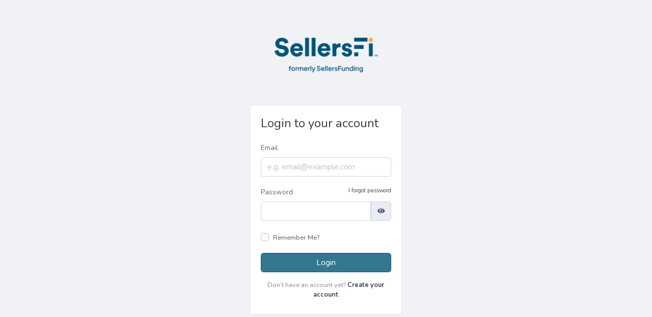

--- FILE ---
content_type: text/html; charset=utf-8
request_url: https://sellersfundingapp.com/UserAccount/Login?ReturnUrl=%2F
body_size: 7410
content:


<!DOCTYPE html>
<html lang="en">
<head>
    

    <script type="text/javascript">
        (function (w, d, s, l, i) {
            w[l] = w[l] || []; w[l].push({
                'gtm.start':
                    new Date().getTime(), event: 'gtm.js'
            }); var f = d.getElementsByTagName(s)[0],
                j = d.createElement(s), dl = l != 'dataLayer' ? '&l=' + l : ''; j.async = true; j.src =
                    'https://www.googletagmanager.com/gtm.js?id=' + i + dl; f.parentNode.insertBefore(j, f);
        })(window, document, 'script', 'dataLayer', 'GTM-KZKS55W');

        var appInsights = window.appInsights || function (a) {
            function b(a) { c[a] = function () { var b = arguments; c.queue.push(function () { c[a].apply(c, b) }) } } var c = { config: a }, d = document, e = window; setTimeout(function () { var b = d.createElement("script"); b.src = a.url || "https://az416426.vo.msecnd.net/scripts/a/ai.0.js", d.getElementsByTagName("script")[0].parentNode.appendChild(b) }); try { c.cookie = d.cookie } catch (a) { } c.queue = []; for (var f = ["Event", "Exception", "Metric", "PageView", "Trace", "DependencyData", "PageViewPerformance"]; f.length;)b("track" + f.pop()); if (b("setAuthenticatedUserContext"), b("clearAuthenticatedUserContext"), b("startTrackEvent"), b("stopTrackEvent"), b("startTrackPage"), b("stopTrackPage"), b("flush"), !a.disableExceptionTracking) { f = "onerror", b("_" + f); var g = e[f]; e[f] = function (a, b, d, e, h) { var i = g && g(a, b, d, e, h); return !0 !== i && c["_" + f](a, b, d, e, h), i } } return c
        }({
            instrumentationKey: "42f0a101-d9aa-41e9-8989-05ce165bcd32"
        });

        window.appInsights = appInsights, appInsights.queue && 0 === appInsights.queue.length && appInsights.trackPageView();
        window.appInsights.setAuthenticatedUserContext("");

        (function (h, o, t, j, a, r) {
            h.hj = h.hj || function () { (h.hj.q = h.hj.q || []).push(arguments) };
            h._hjSettings = { hjid: 1975058, hjsv: 6 };
            a = o.getElementsByTagName('head')[0];
            r = o.createElement('script'); r.async = 1;
            r.src = t + h._hjSettings.hjid + j + h._hjSettings.hjsv;
            a.appendChild(r);
        })(window, document, 'https://static.hotjar.com/c/hotjar-', '.js?sv=');

        window.hj('identify', "",
            {
                user_id: "",
                email: "",
                name: ""
            }
        );
    </script>

<script type="text/javascript" src="https://www.affiliatly.com/easy_affiliate.js"></script>
<script type="text/javascript">startTracking('AF-1023069');</script>
<script>!function(T,l,y){var S=T.location,k="script",D="instrumentationKey",C="ingestionendpoint",I="disableExceptionTracking",E="ai.device.",b="toLowerCase",w="crossOrigin",N="POST",e="appInsightsSDK",t=y.name||"appInsights";(y.name||T[e])&&(T[e]=t);var n=T[t]||function(d){var g=!1,f=!1,m={initialize:!0,queue:[],sv:"5",version:2,config:d};function v(e,t){var n={},a="Browser";return n[E+"id"]=a[b](),n[E+"type"]=a,n["ai.operation.name"]=S&&S.pathname||"_unknown_",n["ai.internal.sdkVersion"]="javascript:snippet_"+(m.sv||m.version),{time:function(){var e=new Date;function t(e){var t=""+e;return 1===t.length&&(t="0"+t),t}return e.getUTCFullYear()+"-"+t(1+e.getUTCMonth())+"-"+t(e.getUTCDate())+"T"+t(e.getUTCHours())+":"+t(e.getUTCMinutes())+":"+t(e.getUTCSeconds())+"."+((e.getUTCMilliseconds()/1e3).toFixed(3)+"").slice(2,5)+"Z"}(),iKey:e,name:"Microsoft.ApplicationInsights."+e.replace(/-/g,"")+"."+t,sampleRate:100,tags:n,data:{baseData:{ver:2}}}}var h=d.url||y.src;if(h){function a(e){var t,n,a,i,r,o,s,c,u,p,l;g=!0,m.queue=[],f||(f=!0,t=h,s=function(){var e={},t=d.connectionString;if(t)for(var n=t.split(";"),a=0;a<n.length;a++){var i=n[a].split("=");2===i.length&&(e[i[0][b]()]=i[1])}if(!e[C]){var r=e.endpointsuffix,o=r?e.location:null;e[C]="https://"+(o?o+".":"")+"dc."+(r||"services.visualstudio.com")}return e}(),c=s[D]||d[D]||"",u=s[C],p=u?u+"/v2/track":d.endpointUrl,(l=[]).push((n="SDK LOAD Failure: Failed to load Application Insights SDK script (See stack for details)",a=t,i=p,(o=(r=v(c,"Exception")).data).baseType="ExceptionData",o.baseData.exceptions=[{typeName:"SDKLoadFailed",message:n.replace(/\./g,"-"),hasFullStack:!1,stack:n+"\nSnippet failed to load ["+a+"] -- Telemetry is disabled\nHelp Link: https://go.microsoft.com/fwlink/?linkid=2128109\nHost: "+(S&&S.pathname||"_unknown_")+"\nEndpoint: "+i,parsedStack:[]}],r)),l.push(function(e,t,n,a){var i=v(c,"Message"),r=i.data;r.baseType="MessageData";var o=r.baseData;return o.message='AI (Internal): 99 message:"'+("SDK LOAD Failure: Failed to load Application Insights SDK script (See stack for details) ("+n+")").replace(/\"/g,"")+'"',o.properties={endpoint:a},i}(0,0,t,p)),function(e,t){if(JSON){var n=T.fetch;if(n&&!y.useXhr)n(t,{method:N,body:JSON.stringify(e),mode:"cors"});else if(XMLHttpRequest){var a=new XMLHttpRequest;a.open(N,t),a.setRequestHeader("Content-type","application/json"),a.send(JSON.stringify(e))}}}(l,p))}function i(e,t){f||setTimeout(function(){!t&&m.core||a()},500)}var e=function(){var n=l.createElement(k);n.src=h;var e=y[w];return!e&&""!==e||"undefined"==n[w]||(n[w]=e),n.onload=i,n.onerror=a,n.onreadystatechange=function(e,t){"loaded"!==n.readyState&&"complete"!==n.readyState||i(0,t)},n}();y.ld<0?l.getElementsByTagName("head")[0].appendChild(e):setTimeout(function(){l.getElementsByTagName(k)[0].parentNode.appendChild(e)},y.ld||0)}try{m.cookie=l.cookie}catch(p){}function t(e){for(;e.length;)!function(t){m[t]=function(){var e=arguments;g||m.queue.push(function(){m[t].apply(m,e)})}}(e.pop())}var n="track",r="TrackPage",o="TrackEvent";t([n+"Event",n+"PageView",n+"Exception",n+"Trace",n+"DependencyData",n+"Metric",n+"PageViewPerformance","start"+r,"stop"+r,"start"+o,"stop"+o,"addTelemetryInitializer","setAuthenticatedUserContext","clearAuthenticatedUserContext","flush"]),m.SeverityLevel={Verbose:0,Information:1,Warning:2,Error:3,Critical:4};var s=(d.extensionConfig||{}).ApplicationInsightsAnalytics||{};if(!0!==d[I]&&!0!==s[I]){var c="onerror";t(["_"+c]);var u=T[c];T[c]=function(e,t,n,a,i){var r=u&&u(e,t,n,a,i);return!0!==r&&m["_"+c]({message:e,url:t,lineNumber:n,columnNumber:a,error:i}),r},d.autoExceptionInstrumented=!0}return m}(y.cfg);function a(){y.onInit&&y.onInit(n)}(T[t]=n).queue&&0===n.queue.length?(n.queue.push(a),n.trackPageView({})):a()}(window,document,{
src: "https://js.monitor.azure.com/scripts/b/ai.2.min.js", // The SDK URL Source
crossOrigin: "anonymous", 
cfg: { // Application Insights Configuration
    connectionString: 'InstrumentationKey=42f0a101-d9aa-41e9-8989-05ce165bcd32;IngestionEndpoint=https://eastus-6.in.applicationinsights.azure.com/'
}});</script>

<script>
        window.sf = window.sf || {};
    window.sf.userId = "";
    window.sf.email = "";
</script>

    <meta charset="utf-8">
    <meta http-equiv="X-UA-Compatible" content="IE=edge">
    <meta name="viewport" content="width=device-width, initial-scale=1, shrink-to-fit=no">
    <meta name="description" content="">
    <meta name="author" content="">
    <meta name="facebook-domain-verification" content="dpvsqxejl5vci7hilpb699wer1u2t4" />
    <title>SellersFi - Login </title>

    <!-- Custom fonts for this template-->
    <link href="/vendor/fontawesome-free/css/all.min.css" rel="stylesheet" type="text/css">
    <link href="https://fonts.googleapis.com/css?family=Nunito:200,200i,300,300i,400,400i,600,600i,700,700i,800,800i,900,900i" rel="stylesheet">
    <link rel="icon" href="https://sellersanalysestorage.blob.core.windows.net/tenantfiles/4c44f185-3202-466e-92dd-e7cb17323734/favicon.ico" />

    <!-- Custom styles for this template-->
    <!-- Custom styles for this template in Development-->
    

    <!-- Custom styles for this template in Dev/Staging/Production-->
    
        <link href="/dynamic.blobcss" rel="stylesheet" />
        <link href="/dist/css/site.min.css" rel="stylesheet" />
        <link href="/dist/css/vendors.min.css" rel="stylesheet" />
        <link href="/css/steps.css" rel="stylesheet" />
    

    <!-- Custom styles for this template-->
    <link href="/dynamic.blobcss" rel="stylesheet" />
    <link href="/vendor/select2/css/select2.min.css" rel="stylesheet" />
    <link href="/css/select2-extend.css" rel="stylesheet" />
    <link href="/css/custom.css" rel="stylesheet" />
    <link href="/css/dynamic-tenant-style.css" rel="stylesheet" />
    <script type='text/javascript'>(function () { var gs = document.createElement('script'); gs.src = 'https://js.partnerstack.com/v1/'; gs.type = 'text/javascript'; gs.async = 'true'; gs.onload = gs.onreadystatechange = function () { var rs = this.readyState; if (rs && rs != 'complete' && rs != 'loaded') return; try { growsumo._initialize('pk_9i34EljHlJK93pY90lwmiiWGGGBQrdFz'); if (typeof (growsumoInit) === 'function') { growsumoInit(); } } catch (e) { } }; var s = document.getElementsByTagName('script')[0]; s.parentNode.insertBefore(gs, s); })();</script>
</head>
<body>

    
        <noscript>
            <iframe src="https://www.googletagmanager.com/ns.html?id=GTM-KZKS55W" height="0" width="0" style="display:none;visibility:hidden"></iframe>
        </noscript>
    
    <div class="container-fluid p-0 bg-gray-200-vue min-vh-100">
        <!-- Outer Row -->
        <div class="row justify-content-center m-0">
            <div class="col-12 text-center mt-5 mb-4">
                <img class="text-center" src="https://sellersanalysestorage.blob.core.windows.net/tenantfiles/4c44f185-3202-466e-92dd-e7cb17323734/logo.png" height="120" />
            </div>
            <div class="col-xl-4 col-lg-4 col-md-12 col-12">
                <div id="preloader" style="display:none; width: 50% !important; ">
                    <img src="https://sellersanalysestorage.blob.core.windows.net/tenantfiles/4c44f185-3202-466e-92dd-e7cb17323734/loader.gif" style="width:164px; height:164px;" alt="processing..." />
                </div>
                <div class="container-fluid p-0 h-100">
                    
    <input type="hidden" value="https://sttemplatesf.z13.web.core.windows.net/prd/" id="hdnBaseUrlTemplate" />
    <input type="hidden" value="https://sellersanalysestorage.blob.core.windows.net/tenantfiles/4c44f185-3202-466e-92dd-e7cb17323734" id="hdnBaseUrlTenantFiles" />


<div class="row justify-content-center align-items-center">
    <div class="col-xl-9 col-lg-12 col-md-9 mt-3 mb-3">
        <form class="card o-hidden border-0" method="post">
            <input type="hidden" data-val="true" data-val-required="The IsInvitation field is required." id="IsInvitation" name="IsInvitation" value="False">
            <div class="card-body">
                <h4 data-testid="card-title" class="text-gray-900 mb-4">Login to your account</h4>
                <div class="text-danger validation-summary-valid" data-valmsg-summary="true"><ul><li style="display:none"></li>
</ul></div>
                    <div class="form-group">
                        <label class="form-label" for="Email">Email</label>
                        <input class="form-control form-control-user" data-testid="input-email" type="email" data-val="true" data-val-email="This field need an valid email." data-val-length="Max 80 characters" data-val-length-max="80" data-val-required="Please make sure you fill in your email correctly." id="Email" maxlength="80" name="Email" placeholder="e.g. email@example.com" value="">
                        <span class="invalid-feedback d-flex field-validation-valid" data-valmsg-for="Email" data-valmsg-replace="true"></span>
                    </div>

                <div class="form-group">
                    <label class="form-label" for="Password">Password <a class="float-right small" href="/Account/ForgotPassword?onboardingType=0">I forgot password</a></label>
                    <div class="input-group input-group-flat">
                        <input data-toggle="toggle" class="form-control form-control-user" data-testid="input-password" type="password" data-val="true" data-val-required="Please make sure you fill in your password correctly." id="Password" name="Password">
                        <span class="input-group-text">
                            <a href="javascript:void(0);" toggle="#Password" class="input-group-link toggle-password" title="" data-toggle="tooltip" data-original-title="Show password"><i class="fas fa-eye"></i></a>
                        </span>
                    </div>
                    <span class="invalid-feedback d-flex field-validation-valid" data-valmsg-for="Password" data-valmsg-replace="true"></span>
                </div>

                <div class="form-group">
                    <div class="custom-control custom-checkbox small ">
                        <input type="checkbox" class="custom-control-input" data-val="true" data-val-required="The Remember me? field is required." id="RememberMe" name="RememberMe" value="true">
                        <label class="custom-control-label pt-1" for="RememberMe">Remember Me?</label>
                        <span class="invalid-feedback d-flex field-validation-valid" data-valmsg-for="RememberMe" data-valmsg-replace="true"></span>
                    </div>
                </div>
                <button type="submit" data-testid="btn-login-submit" id="btn-login-submit" class="btn btn-primary btn-user btn-block">
                    Login
                </button>
                <div class="text-center text-muted mt-3">
                    <label class="small text-center">
                        Don’t have an account yet? <a id="btn-create-account" href="/Account/Register?returnUrl=%2F&amp;onboardingType=0">
                            <b>Create your account</b>
                        </a>
                    </label>
                </div>
            </div>
        <input name="__RequestVerificationToken" type="hidden" value="CfDJ8EWNtaCj0yFBmBYvmHXXTOxI29VfePxNbps5CS2pZrgD3DYMM8pLZSxKf4iQulKxqpf7YQ8rD5lJ47j_PpUZkGnNs22RIUF5OYBq5sFJ9XEoKmbPjXMjpjow32YE4NLYMsT9elVIfzbI48d6CXf4U94" /><input name="RememberMe" type="hidden" value="false"></form>
    </div>
</div>


                    <div class="text-center mb-3">
                         

                    </div>
                </div>
            </div>
        </div>
    </div>
    <script src="/vendor/jquery/jquery.min.js?v=QSuP-cWrMrkBn82EvNSlTA4mWhRShHT07kWyeiCr6us"></script>
    <script src="/vendor/bootstrap/js/bootstrap.bundle.min.js?v=XZfkOGd6FuhF88h5GgEmRIpXbm-hBkFo74yYDPY5rbw"></script>

    <!-- Core plugin JavaScript-->
    <script src="/vendor/jquery-easing/jquery.easing.min.js?v=H3cjtrm_ztDeuhCN9I4yh4iN2Ybx_y1RM7rMmAesA0k"></script>

    <!-- Custom scripts for all pages-->
    <script src="/js/sb-admin-2.min.js?v=JohvwBTz66frqB78JAJgE5Z4_fDLVycYPVLE0za9bU4"></script>
    <script src="/js/general/provinces.js?v=ImUIgz9m2YKstcDVjCMmQxgpnCoRFTW_Cc5niGA--60"></script>
    <script src="/js/general/applications.js?v=p6moCgUsMIXuK0x9eUGuOPVTegd_ogMo88p0zFQdClE"></script>
    <script src="/js/general/jquery.mask.js?v=OOqNAop53lJGJEPWlyRJPSVwbgXstQP6e7VeDBYcj6c"></script>
    <script src="/js/general/jquery-ui.min.js?v=FN5i7mmjfKLEY1aIq4I77t5EKiEQT5uaRJ_E4H6WeaU"></script>
    <script src="/js/general/phone-mask.js?v=Dvr31d70W2CvNqPhxPHjweCPq455YgWx79HN_LatqaQ"></script>
    <script src="/vendor/toastr/js/toastr.min.js?v=8rsOhRF2RhH_AIG1Sf8YjDJsc3a_huKFE3grCkj5x6o"></script>
    <script src="/vendor/select2/js/select2.min.js?v=70QcFVMi3-VGiAVSY1KGFibayMynhoK4aX6BVJErm00"></script>

    <!-- Custom styles for this template in Development-->
    

    <!-- Custom styles for this template in Dev/Staging/Production-->
    
        <script src="/dist/js/vendors.min.js?v=rLpPw8wRilNw-7pzd6RYh3nacpuSTT5dHGOg_iRL7Nk"></script>
        <script src="/dist/js/site.min.js?v=gqhPSYNm4fAXYyZ_QTv9Q4HVvLYrK9LDx6AV_PMoQWM"></script>
    

    

<script src="/lib/jquery-validation/dist/jquery.validate.min.js"></script>
<script src="/vendor/jquery-validation-unobtrusive/jquery.validate.unobtrusive.js"></script>
<script src="/js/validation-extend.js"></script>


</body>
</html>


--- FILE ---
content_type: text/html; charset=utf-8
request_url: https://sellersfundingapp.com/UserAccount/Login?ReturnUrl=%2FRequest%2FGetTotalRecords
body_size: 7163
content:


<!DOCTYPE html>
<html lang="en">
<head>
    

    <script type="text/javascript">
        (function (w, d, s, l, i) {
            w[l] = w[l] || []; w[l].push({
                'gtm.start':
                    new Date().getTime(), event: 'gtm.js'
            }); var f = d.getElementsByTagName(s)[0],
                j = d.createElement(s), dl = l != 'dataLayer' ? '&l=' + l : ''; j.async = true; j.src =
                    'https://www.googletagmanager.com/gtm.js?id=' + i + dl; f.parentNode.insertBefore(j, f);
        })(window, document, 'script', 'dataLayer', 'GTM-KZKS55W');

        var appInsights = window.appInsights || function (a) {
            function b(a) { c[a] = function () { var b = arguments; c.queue.push(function () { c[a].apply(c, b) }) } } var c = { config: a }, d = document, e = window; setTimeout(function () { var b = d.createElement("script"); b.src = a.url || "https://az416426.vo.msecnd.net/scripts/a/ai.0.js", d.getElementsByTagName("script")[0].parentNode.appendChild(b) }); try { c.cookie = d.cookie } catch (a) { } c.queue = []; for (var f = ["Event", "Exception", "Metric", "PageView", "Trace", "DependencyData", "PageViewPerformance"]; f.length;)b("track" + f.pop()); if (b("setAuthenticatedUserContext"), b("clearAuthenticatedUserContext"), b("startTrackEvent"), b("stopTrackEvent"), b("startTrackPage"), b("stopTrackPage"), b("flush"), !a.disableExceptionTracking) { f = "onerror", b("_" + f); var g = e[f]; e[f] = function (a, b, d, e, h) { var i = g && g(a, b, d, e, h); return !0 !== i && c["_" + f](a, b, d, e, h), i } } return c
        }({
            instrumentationKey: "42f0a101-d9aa-41e9-8989-05ce165bcd32"
        });

        window.appInsights = appInsights, appInsights.queue && 0 === appInsights.queue.length && appInsights.trackPageView();
        window.appInsights.setAuthenticatedUserContext("");

        (function (h, o, t, j, a, r) {
            h.hj = h.hj || function () { (h.hj.q = h.hj.q || []).push(arguments) };
            h._hjSettings = { hjid: 1975058, hjsv: 6 };
            a = o.getElementsByTagName('head')[0];
            r = o.createElement('script'); r.async = 1;
            r.src = t + h._hjSettings.hjid + j + h._hjSettings.hjsv;
            a.appendChild(r);
        })(window, document, 'https://static.hotjar.com/c/hotjar-', '.js?sv=');

        window.hj('identify', "",
            {
                user_id: "",
                email: "",
                name: ""
            }
        );
    </script>

<script type="text/javascript" src="https://www.affiliatly.com/easy_affiliate.js"></script>
<script type="text/javascript">startTracking('AF-1023069');</script>
<script>!function(T,l,y){var S=T.location,k="script",D="instrumentationKey",C="ingestionendpoint",I="disableExceptionTracking",E="ai.device.",b="toLowerCase",w="crossOrigin",N="POST",e="appInsightsSDK",t=y.name||"appInsights";(y.name||T[e])&&(T[e]=t);var n=T[t]||function(d){var g=!1,f=!1,m={initialize:!0,queue:[],sv:"5",version:2,config:d};function v(e,t){var n={},a="Browser";return n[E+"id"]=a[b](),n[E+"type"]=a,n["ai.operation.name"]=S&&S.pathname||"_unknown_",n["ai.internal.sdkVersion"]="javascript:snippet_"+(m.sv||m.version),{time:function(){var e=new Date;function t(e){var t=""+e;return 1===t.length&&(t="0"+t),t}return e.getUTCFullYear()+"-"+t(1+e.getUTCMonth())+"-"+t(e.getUTCDate())+"T"+t(e.getUTCHours())+":"+t(e.getUTCMinutes())+":"+t(e.getUTCSeconds())+"."+((e.getUTCMilliseconds()/1e3).toFixed(3)+"").slice(2,5)+"Z"}(),iKey:e,name:"Microsoft.ApplicationInsights."+e.replace(/-/g,"")+"."+t,sampleRate:100,tags:n,data:{baseData:{ver:2}}}}var h=d.url||y.src;if(h){function a(e){var t,n,a,i,r,o,s,c,u,p,l;g=!0,m.queue=[],f||(f=!0,t=h,s=function(){var e={},t=d.connectionString;if(t)for(var n=t.split(";"),a=0;a<n.length;a++){var i=n[a].split("=");2===i.length&&(e[i[0][b]()]=i[1])}if(!e[C]){var r=e.endpointsuffix,o=r?e.location:null;e[C]="https://"+(o?o+".":"")+"dc."+(r||"services.visualstudio.com")}return e}(),c=s[D]||d[D]||"",u=s[C],p=u?u+"/v2/track":d.endpointUrl,(l=[]).push((n="SDK LOAD Failure: Failed to load Application Insights SDK script (See stack for details)",a=t,i=p,(o=(r=v(c,"Exception")).data).baseType="ExceptionData",o.baseData.exceptions=[{typeName:"SDKLoadFailed",message:n.replace(/\./g,"-"),hasFullStack:!1,stack:n+"\nSnippet failed to load ["+a+"] -- Telemetry is disabled\nHelp Link: https://go.microsoft.com/fwlink/?linkid=2128109\nHost: "+(S&&S.pathname||"_unknown_")+"\nEndpoint: "+i,parsedStack:[]}],r)),l.push(function(e,t,n,a){var i=v(c,"Message"),r=i.data;r.baseType="MessageData";var o=r.baseData;return o.message='AI (Internal): 99 message:"'+("SDK LOAD Failure: Failed to load Application Insights SDK script (See stack for details) ("+n+")").replace(/\"/g,"")+'"',o.properties={endpoint:a},i}(0,0,t,p)),function(e,t){if(JSON){var n=T.fetch;if(n&&!y.useXhr)n(t,{method:N,body:JSON.stringify(e),mode:"cors"});else if(XMLHttpRequest){var a=new XMLHttpRequest;a.open(N,t),a.setRequestHeader("Content-type","application/json"),a.send(JSON.stringify(e))}}}(l,p))}function i(e,t){f||setTimeout(function(){!t&&m.core||a()},500)}var e=function(){var n=l.createElement(k);n.src=h;var e=y[w];return!e&&""!==e||"undefined"==n[w]||(n[w]=e),n.onload=i,n.onerror=a,n.onreadystatechange=function(e,t){"loaded"!==n.readyState&&"complete"!==n.readyState||i(0,t)},n}();y.ld<0?l.getElementsByTagName("head")[0].appendChild(e):setTimeout(function(){l.getElementsByTagName(k)[0].parentNode.appendChild(e)},y.ld||0)}try{m.cookie=l.cookie}catch(p){}function t(e){for(;e.length;)!function(t){m[t]=function(){var e=arguments;g||m.queue.push(function(){m[t].apply(m,e)})}}(e.pop())}var n="track",r="TrackPage",o="TrackEvent";t([n+"Event",n+"PageView",n+"Exception",n+"Trace",n+"DependencyData",n+"Metric",n+"PageViewPerformance","start"+r,"stop"+r,"start"+o,"stop"+o,"addTelemetryInitializer","setAuthenticatedUserContext","clearAuthenticatedUserContext","flush"]),m.SeverityLevel={Verbose:0,Information:1,Warning:2,Error:3,Critical:4};var s=(d.extensionConfig||{}).ApplicationInsightsAnalytics||{};if(!0!==d[I]&&!0!==s[I]){var c="onerror";t(["_"+c]);var u=T[c];T[c]=function(e,t,n,a,i){var r=u&&u(e,t,n,a,i);return!0!==r&&m["_"+c]({message:e,url:t,lineNumber:n,columnNumber:a,error:i}),r},d.autoExceptionInstrumented=!0}return m}(y.cfg);function a(){y.onInit&&y.onInit(n)}(T[t]=n).queue&&0===n.queue.length?(n.queue.push(a),n.trackPageView({})):a()}(window,document,{
src: "https://js.monitor.azure.com/scripts/b/ai.2.min.js", // The SDK URL Source
crossOrigin: "anonymous", 
cfg: { // Application Insights Configuration
    connectionString: 'InstrumentationKey=42f0a101-d9aa-41e9-8989-05ce165bcd32;IngestionEndpoint=https://eastus-6.in.applicationinsights.azure.com/'
}});</script>

<script>
        window.sf = window.sf || {};
    window.sf.userId = "";
    window.sf.email = "";
</script>

    <meta charset="utf-8">
    <meta http-equiv="X-UA-Compatible" content="IE=edge">
    <meta name="viewport" content="width=device-width, initial-scale=1, shrink-to-fit=no">
    <meta name="description" content="">
    <meta name="author" content="">
    <meta name="facebook-domain-verification" content="dpvsqxejl5vci7hilpb699wer1u2t4" />
    <title>SellersFi - Login </title>

    <!-- Custom fonts for this template-->
    <link href="/vendor/fontawesome-free/css/all.min.css" rel="stylesheet" type="text/css">
    <link href="https://fonts.googleapis.com/css?family=Nunito:200,200i,300,300i,400,400i,600,600i,700,700i,800,800i,900,900i" rel="stylesheet">
    <link rel="icon" href="https://sellersanalysestorage.blob.core.windows.net/tenantfiles/4c44f185-3202-466e-92dd-e7cb17323734/favicon.ico" />

    <!-- Custom styles for this template-->
    <!-- Custom styles for this template in Development-->
    

    <!-- Custom styles for this template in Dev/Staging/Production-->
    
        <link href="/dynamic.blobcss" rel="stylesheet" />
        <link href="/dist/css/site.min.css" rel="stylesheet" />
        <link href="/dist/css/vendors.min.css" rel="stylesheet" />
        <link href="/css/steps.css" rel="stylesheet" />
    

    <!-- Custom styles for this template-->
    <link href="/dynamic.blobcss" rel="stylesheet" />
    <link href="/vendor/select2/css/select2.min.css" rel="stylesheet" />
    <link href="/css/select2-extend.css" rel="stylesheet" />
    <link href="/css/custom.css" rel="stylesheet" />
    <link href="/css/dynamic-tenant-style.css" rel="stylesheet" />
    <script type='text/javascript'>(function () { var gs = document.createElement('script'); gs.src = 'https://js.partnerstack.com/v1/'; gs.type = 'text/javascript'; gs.async = 'true'; gs.onload = gs.onreadystatechange = function () { var rs = this.readyState; if (rs && rs != 'complete' && rs != 'loaded') return; try { growsumo._initialize('pk_9i34EljHlJK93pY90lwmiiWGGGBQrdFz'); if (typeof (growsumoInit) === 'function') { growsumoInit(); } } catch (e) { } }; var s = document.getElementsByTagName('script')[0]; s.parentNode.insertBefore(gs, s); })();</script>
</head>
<body>

    
        <noscript>
            <iframe src="https://www.googletagmanager.com/ns.html?id=GTM-KZKS55W" height="0" width="0" style="display:none;visibility:hidden"></iframe>
        </noscript>
    
    <div class="container-fluid p-0 bg-gray-200-vue min-vh-100">
        <!-- Outer Row -->
        <div class="row justify-content-center m-0">
            <div class="col-12 text-center mt-5 mb-4">
                <img class="text-center" src="https://sellersanalysestorage.blob.core.windows.net/tenantfiles/4c44f185-3202-466e-92dd-e7cb17323734/logo.png" height="120" />
            </div>
            <div class="col-xl-4 col-lg-4 col-md-12 col-12">
                <div id="preloader" style="display:none; width: 50% !important; ">
                    <img src="https://sellersanalysestorage.blob.core.windows.net/tenantfiles/4c44f185-3202-466e-92dd-e7cb17323734/loader.gif" style="width:164px; height:164px;" alt="processing..." />
                </div>
                <div class="container-fluid p-0 h-100">
                    
    <input type="hidden" value="https://sttemplatesf.z13.web.core.windows.net/prd/" id="hdnBaseUrlTemplate" />
    <input type="hidden" value="https://sellersanalysestorage.blob.core.windows.net/tenantfiles/4c44f185-3202-466e-92dd-e7cb17323734" id="hdnBaseUrlTenantFiles" />


<div class="row justify-content-center align-items-center">
    <div class="col-xl-9 col-lg-12 col-md-9 mt-3 mb-3">
        <form class="card o-hidden border-0" method="post">
            <input type="hidden" data-val="true" data-val-required="The IsInvitation field is required." id="IsInvitation" name="IsInvitation" value="False">
            <div class="card-body">
                <h4 data-testid="card-title" class="text-gray-900 mb-4">Login to your account</h4>
                <div class="text-danger validation-summary-valid" data-valmsg-summary="true"><ul><li style="display:none"></li>
</ul></div>
                    <div class="form-group">
                        <label class="form-label" for="Email">Email</label>
                        <input class="form-control form-control-user" data-testid="input-email" type="email" data-val="true" data-val-email="This field need an valid email." data-val-length="Max 80 characters" data-val-length-max="80" data-val-required="Please make sure you fill in your email correctly." id="Email" maxlength="80" name="Email" placeholder="e.g. email@example.com" value="">
                        <span class="invalid-feedback d-flex field-validation-valid" data-valmsg-for="Email" data-valmsg-replace="true"></span>
                    </div>

                <div class="form-group">
                    <label class="form-label" for="Password">Password <a class="float-right small" href="/Account/ForgotPassword?onboardingType=0">I forgot password</a></label>
                    <div class="input-group input-group-flat">
                        <input data-toggle="toggle" class="form-control form-control-user" data-testid="input-password" type="password" data-val="true" data-val-required="Please make sure you fill in your password correctly." id="Password" name="Password">
                        <span class="input-group-text">
                            <a href="javascript:void(0);" toggle="#Password" class="input-group-link toggle-password" title="" data-toggle="tooltip" data-original-title="Show password"><i class="fas fa-eye"></i></a>
                        </span>
                    </div>
                    <span class="invalid-feedback d-flex field-validation-valid" data-valmsg-for="Password" data-valmsg-replace="true"></span>
                </div>

                <div class="form-group">
                    <div class="custom-control custom-checkbox small ">
                        <input type="checkbox" class="custom-control-input" data-val="true" data-val-required="The Remember me? field is required." id="RememberMe" name="RememberMe" value="true">
                        <label class="custom-control-label pt-1" for="RememberMe">Remember Me?</label>
                        <span class="invalid-feedback d-flex field-validation-valid" data-valmsg-for="RememberMe" data-valmsg-replace="true"></span>
                    </div>
                </div>
                <button type="submit" data-testid="btn-login-submit" id="btn-login-submit" class="btn btn-primary btn-user btn-block">
                    Login
                </button>
                <div class="text-center text-muted mt-3">
                    <label class="small text-center">
                        Don’t have an account yet? <a id="btn-create-account" href="/Account/Register?returnUrl=%2FRequest%2FGetTotalRecords&amp;onboardingType=0">
                            <b>Create your account</b>
                        </a>
                    </label>
                </div>
            </div>
        <input name="__RequestVerificationToken" type="hidden" value="CfDJ8EWNtaCj0yFBmBYvmHXXTOzT5tdEhI0reD62P8k4gibmcM6-LnyDP5-05hD31bdza1v1wsXL5sGtz-WO1M5FDzKgw1-E_jBkS70NkbzSMs-6jVwHkeCjzBh0xaKP6VGTa2UCxMSZOroPbe8L16c24WU" /><input name="RememberMe" type="hidden" value="false"></form>
    </div>
</div>


                    <div class="text-center mb-3">
                         

                    </div>
                </div>
            </div>
        </div>
    </div>
    <script src="/vendor/jquery/jquery.min.js?v=QSuP-cWrMrkBn82EvNSlTA4mWhRShHT07kWyeiCr6us"></script>
    <script src="/vendor/bootstrap/js/bootstrap.bundle.min.js?v=XZfkOGd6FuhF88h5GgEmRIpXbm-hBkFo74yYDPY5rbw"></script>

    <!-- Core plugin JavaScript-->
    <script src="/vendor/jquery-easing/jquery.easing.min.js?v=H3cjtrm_ztDeuhCN9I4yh4iN2Ybx_y1RM7rMmAesA0k"></script>

    <!-- Custom scripts for all pages-->
    <script src="/js/sb-admin-2.min.js?v=JohvwBTz66frqB78JAJgE5Z4_fDLVycYPVLE0za9bU4"></script>
    <script src="/js/general/provinces.js?v=ImUIgz9m2YKstcDVjCMmQxgpnCoRFTW_Cc5niGA--60"></script>
    <script src="/js/general/applications.js?v=p6moCgUsMIXuK0x9eUGuOPVTegd_ogMo88p0zFQdClE"></script>
    <script src="/js/general/jquery.mask.js?v=OOqNAop53lJGJEPWlyRJPSVwbgXstQP6e7VeDBYcj6c"></script>
    <script src="/js/general/jquery-ui.min.js?v=FN5i7mmjfKLEY1aIq4I77t5EKiEQT5uaRJ_E4H6WeaU"></script>
    <script src="/js/general/phone-mask.js?v=Dvr31d70W2CvNqPhxPHjweCPq455YgWx79HN_LatqaQ"></script>
    <script src="/vendor/toastr/js/toastr.min.js?v=8rsOhRF2RhH_AIG1Sf8YjDJsc3a_huKFE3grCkj5x6o"></script>
    <script src="/vendor/select2/js/select2.min.js?v=70QcFVMi3-VGiAVSY1KGFibayMynhoK4aX6BVJErm00"></script>

    <!-- Custom styles for this template in Development-->
    

    <!-- Custom styles for this template in Dev/Staging/Production-->
    
        <script src="/dist/js/vendors.min.js?v=rLpPw8wRilNw-7pzd6RYh3nacpuSTT5dHGOg_iRL7Nk"></script>
        <script src="/dist/js/site.min.js?v=gqhPSYNm4fAXYyZ_QTv9Q4HVvLYrK9LDx6AV_PMoQWM"></script>
    

    

<script src="/lib/jquery-validation/dist/jquery.validate.min.js"></script>
<script src="/vendor/jquery-validation-unobtrusive/jquery.validate.unobtrusive.js"></script>
<script src="/js/validation-extend.js"></script>


</body>
</html>


--- FILE ---
content_type: text/html; charset=utf-8
request_url: https://sellersfundingapp.com/UserAccount/Login?ReturnUrl=%2FTenant%2FPageInfos%2FUserAccount%2FLogin%3Fsearch%3D%7B%2522ReturnUrl%2522%3A%2522%2F%2522%7D
body_size: 7158
content:


<!DOCTYPE html>
<html lang="en">
<head>
    

    <script type="text/javascript">
        (function (w, d, s, l, i) {
            w[l] = w[l] || []; w[l].push({
                'gtm.start':
                    new Date().getTime(), event: 'gtm.js'
            }); var f = d.getElementsByTagName(s)[0],
                j = d.createElement(s), dl = l != 'dataLayer' ? '&l=' + l : ''; j.async = true; j.src =
                    'https://www.googletagmanager.com/gtm.js?id=' + i + dl; f.parentNode.insertBefore(j, f);
        })(window, document, 'script', 'dataLayer', 'GTM-KZKS55W');

        var appInsights = window.appInsights || function (a) {
            function b(a) { c[a] = function () { var b = arguments; c.queue.push(function () { c[a].apply(c, b) }) } } var c = { config: a }, d = document, e = window; setTimeout(function () { var b = d.createElement("script"); b.src = a.url || "https://az416426.vo.msecnd.net/scripts/a/ai.0.js", d.getElementsByTagName("script")[0].parentNode.appendChild(b) }); try { c.cookie = d.cookie } catch (a) { } c.queue = []; for (var f = ["Event", "Exception", "Metric", "PageView", "Trace", "DependencyData", "PageViewPerformance"]; f.length;)b("track" + f.pop()); if (b("setAuthenticatedUserContext"), b("clearAuthenticatedUserContext"), b("startTrackEvent"), b("stopTrackEvent"), b("startTrackPage"), b("stopTrackPage"), b("flush"), !a.disableExceptionTracking) { f = "onerror", b("_" + f); var g = e[f]; e[f] = function (a, b, d, e, h) { var i = g && g(a, b, d, e, h); return !0 !== i && c["_" + f](a, b, d, e, h), i } } return c
        }({
            instrumentationKey: "42f0a101-d9aa-41e9-8989-05ce165bcd32"
        });

        window.appInsights = appInsights, appInsights.queue && 0 === appInsights.queue.length && appInsights.trackPageView();
        window.appInsights.setAuthenticatedUserContext("");

        (function (h, o, t, j, a, r) {
            h.hj = h.hj || function () { (h.hj.q = h.hj.q || []).push(arguments) };
            h._hjSettings = { hjid: 1975058, hjsv: 6 };
            a = o.getElementsByTagName('head')[0];
            r = o.createElement('script'); r.async = 1;
            r.src = t + h._hjSettings.hjid + j + h._hjSettings.hjsv;
            a.appendChild(r);
        })(window, document, 'https://static.hotjar.com/c/hotjar-', '.js?sv=');

        window.hj('identify', "",
            {
                user_id: "",
                email: "",
                name: ""
            }
        );
    </script>

<script type="text/javascript" src="https://www.affiliatly.com/easy_affiliate.js"></script>
<script type="text/javascript">startTracking('AF-1023069');</script>
<script>!function(T,l,y){var S=T.location,k="script",D="instrumentationKey",C="ingestionendpoint",I="disableExceptionTracking",E="ai.device.",b="toLowerCase",w="crossOrigin",N="POST",e="appInsightsSDK",t=y.name||"appInsights";(y.name||T[e])&&(T[e]=t);var n=T[t]||function(d){var g=!1,f=!1,m={initialize:!0,queue:[],sv:"5",version:2,config:d};function v(e,t){var n={},a="Browser";return n[E+"id"]=a[b](),n[E+"type"]=a,n["ai.operation.name"]=S&&S.pathname||"_unknown_",n["ai.internal.sdkVersion"]="javascript:snippet_"+(m.sv||m.version),{time:function(){var e=new Date;function t(e){var t=""+e;return 1===t.length&&(t="0"+t),t}return e.getUTCFullYear()+"-"+t(1+e.getUTCMonth())+"-"+t(e.getUTCDate())+"T"+t(e.getUTCHours())+":"+t(e.getUTCMinutes())+":"+t(e.getUTCSeconds())+"."+((e.getUTCMilliseconds()/1e3).toFixed(3)+"").slice(2,5)+"Z"}(),iKey:e,name:"Microsoft.ApplicationInsights."+e.replace(/-/g,"")+"."+t,sampleRate:100,tags:n,data:{baseData:{ver:2}}}}var h=d.url||y.src;if(h){function a(e){var t,n,a,i,r,o,s,c,u,p,l;g=!0,m.queue=[],f||(f=!0,t=h,s=function(){var e={},t=d.connectionString;if(t)for(var n=t.split(";"),a=0;a<n.length;a++){var i=n[a].split("=");2===i.length&&(e[i[0][b]()]=i[1])}if(!e[C]){var r=e.endpointsuffix,o=r?e.location:null;e[C]="https://"+(o?o+".":"")+"dc."+(r||"services.visualstudio.com")}return e}(),c=s[D]||d[D]||"",u=s[C],p=u?u+"/v2/track":d.endpointUrl,(l=[]).push((n="SDK LOAD Failure: Failed to load Application Insights SDK script (See stack for details)",a=t,i=p,(o=(r=v(c,"Exception")).data).baseType="ExceptionData",o.baseData.exceptions=[{typeName:"SDKLoadFailed",message:n.replace(/\./g,"-"),hasFullStack:!1,stack:n+"\nSnippet failed to load ["+a+"] -- Telemetry is disabled\nHelp Link: https://go.microsoft.com/fwlink/?linkid=2128109\nHost: "+(S&&S.pathname||"_unknown_")+"\nEndpoint: "+i,parsedStack:[]}],r)),l.push(function(e,t,n,a){var i=v(c,"Message"),r=i.data;r.baseType="MessageData";var o=r.baseData;return o.message='AI (Internal): 99 message:"'+("SDK LOAD Failure: Failed to load Application Insights SDK script (See stack for details) ("+n+")").replace(/\"/g,"")+'"',o.properties={endpoint:a},i}(0,0,t,p)),function(e,t){if(JSON){var n=T.fetch;if(n&&!y.useXhr)n(t,{method:N,body:JSON.stringify(e),mode:"cors"});else if(XMLHttpRequest){var a=new XMLHttpRequest;a.open(N,t),a.setRequestHeader("Content-type","application/json"),a.send(JSON.stringify(e))}}}(l,p))}function i(e,t){f||setTimeout(function(){!t&&m.core||a()},500)}var e=function(){var n=l.createElement(k);n.src=h;var e=y[w];return!e&&""!==e||"undefined"==n[w]||(n[w]=e),n.onload=i,n.onerror=a,n.onreadystatechange=function(e,t){"loaded"!==n.readyState&&"complete"!==n.readyState||i(0,t)},n}();y.ld<0?l.getElementsByTagName("head")[0].appendChild(e):setTimeout(function(){l.getElementsByTagName(k)[0].parentNode.appendChild(e)},y.ld||0)}try{m.cookie=l.cookie}catch(p){}function t(e){for(;e.length;)!function(t){m[t]=function(){var e=arguments;g||m.queue.push(function(){m[t].apply(m,e)})}}(e.pop())}var n="track",r="TrackPage",o="TrackEvent";t([n+"Event",n+"PageView",n+"Exception",n+"Trace",n+"DependencyData",n+"Metric",n+"PageViewPerformance","start"+r,"stop"+r,"start"+o,"stop"+o,"addTelemetryInitializer","setAuthenticatedUserContext","clearAuthenticatedUserContext","flush"]),m.SeverityLevel={Verbose:0,Information:1,Warning:2,Error:3,Critical:4};var s=(d.extensionConfig||{}).ApplicationInsightsAnalytics||{};if(!0!==d[I]&&!0!==s[I]){var c="onerror";t(["_"+c]);var u=T[c];T[c]=function(e,t,n,a,i){var r=u&&u(e,t,n,a,i);return!0!==r&&m["_"+c]({message:e,url:t,lineNumber:n,columnNumber:a,error:i}),r},d.autoExceptionInstrumented=!0}return m}(y.cfg);function a(){y.onInit&&y.onInit(n)}(T[t]=n).queue&&0===n.queue.length?(n.queue.push(a),n.trackPageView({})):a()}(window,document,{
src: "https://js.monitor.azure.com/scripts/b/ai.2.min.js", // The SDK URL Source
crossOrigin: "anonymous", 
cfg: { // Application Insights Configuration
    connectionString: 'InstrumentationKey=42f0a101-d9aa-41e9-8989-05ce165bcd32;IngestionEndpoint=https://eastus-6.in.applicationinsights.azure.com/'
}});</script>

<script>
        window.sf = window.sf || {};
    window.sf.userId = "";
    window.sf.email = "";
</script>

    <meta charset="utf-8">
    <meta http-equiv="X-UA-Compatible" content="IE=edge">
    <meta name="viewport" content="width=device-width, initial-scale=1, shrink-to-fit=no">
    <meta name="description" content="">
    <meta name="author" content="">
    <meta name="facebook-domain-verification" content="dpvsqxejl5vci7hilpb699wer1u2t4" />
    <title>SellersFi - Login </title>

    <!-- Custom fonts for this template-->
    <link href="/vendor/fontawesome-free/css/all.min.css" rel="stylesheet" type="text/css">
    <link href="https://fonts.googleapis.com/css?family=Nunito:200,200i,300,300i,400,400i,600,600i,700,700i,800,800i,900,900i" rel="stylesheet">
    <link rel="icon" href="https://sellersanalysestorage.blob.core.windows.net/tenantfiles/4c44f185-3202-466e-92dd-e7cb17323734/favicon.ico" />

    <!-- Custom styles for this template-->
    <!-- Custom styles for this template in Development-->
    

    <!-- Custom styles for this template in Dev/Staging/Production-->
    
        <link href="/dynamic.blobcss" rel="stylesheet" />
        <link href="/dist/css/site.min.css" rel="stylesheet" />
        <link href="/dist/css/vendors.min.css" rel="stylesheet" />
        <link href="/css/steps.css" rel="stylesheet" />
    

    <!-- Custom styles for this template-->
    <link href="/dynamic.blobcss" rel="stylesheet" />
    <link href="/vendor/select2/css/select2.min.css" rel="stylesheet" />
    <link href="/css/select2-extend.css" rel="stylesheet" />
    <link href="/css/custom.css" rel="stylesheet" />
    <link href="/css/dynamic-tenant-style.css" rel="stylesheet" />
    <script type='text/javascript'>(function () { var gs = document.createElement('script'); gs.src = 'https://js.partnerstack.com/v1/'; gs.type = 'text/javascript'; gs.async = 'true'; gs.onload = gs.onreadystatechange = function () { var rs = this.readyState; if (rs && rs != 'complete' && rs != 'loaded') return; try { growsumo._initialize('pk_9i34EljHlJK93pY90lwmiiWGGGBQrdFz'); if (typeof (growsumoInit) === 'function') { growsumoInit(); } } catch (e) { } }; var s = document.getElementsByTagName('script')[0]; s.parentNode.insertBefore(gs, s); })();</script>
</head>
<body>

    
        <noscript>
            <iframe src="https://www.googletagmanager.com/ns.html?id=GTM-KZKS55W" height="0" width="0" style="display:none;visibility:hidden"></iframe>
        </noscript>
    
    <div class="container-fluid p-0 bg-gray-200-vue min-vh-100">
        <!-- Outer Row -->
        <div class="row justify-content-center m-0">
            <div class="col-12 text-center mt-5 mb-4">
                <img class="text-center" src="https://sellersanalysestorage.blob.core.windows.net/tenantfiles/4c44f185-3202-466e-92dd-e7cb17323734/logo.png" height="120" />
            </div>
            <div class="col-xl-4 col-lg-4 col-md-12 col-12">
                <div id="preloader" style="display:none; width: 50% !important; ">
                    <img src="https://sellersanalysestorage.blob.core.windows.net/tenantfiles/4c44f185-3202-466e-92dd-e7cb17323734/loader.gif" style="width:164px; height:164px;" alt="processing..." />
                </div>
                <div class="container-fluid p-0 h-100">
                    
    <input type="hidden" value="https://sttemplatesf.z13.web.core.windows.net/prd/" id="hdnBaseUrlTemplate" />
    <input type="hidden" value="https://sellersanalysestorage.blob.core.windows.net/tenantfiles/4c44f185-3202-466e-92dd-e7cb17323734" id="hdnBaseUrlTenantFiles" />


<div class="row justify-content-center align-items-center">
    <div class="col-xl-9 col-lg-12 col-md-9 mt-3 mb-3">
        <form class="card o-hidden border-0" method="post">
            <input type="hidden" data-val="true" data-val-required="The IsInvitation field is required." id="IsInvitation" name="IsInvitation" value="False">
            <div class="card-body">
                <h4 data-testid="card-title" class="text-gray-900 mb-4">Login to your account</h4>
                <div class="text-danger validation-summary-valid" data-valmsg-summary="true"><ul><li style="display:none"></li>
</ul></div>
                    <div class="form-group">
                        <label class="form-label" for="Email">Email</label>
                        <input class="form-control form-control-user" data-testid="input-email" type="email" data-val="true" data-val-email="This field need an valid email." data-val-length="Max 80 characters" data-val-length-max="80" data-val-required="Please make sure you fill in your email correctly." id="Email" maxlength="80" name="Email" placeholder="e.g. email@example.com" value="">
                        <span class="invalid-feedback d-flex field-validation-valid" data-valmsg-for="Email" data-valmsg-replace="true"></span>
                    </div>

                <div class="form-group">
                    <label class="form-label" for="Password">Password <a class="float-right small" href="/Account/ForgotPassword?onboardingType=0">I forgot password</a></label>
                    <div class="input-group input-group-flat">
                        <input data-toggle="toggle" class="form-control form-control-user" data-testid="input-password" type="password" data-val="true" data-val-required="Please make sure you fill in your password correctly." id="Password" name="Password">
                        <span class="input-group-text">
                            <a href="javascript:void(0);" toggle="#Password" class="input-group-link toggle-password" title="" data-toggle="tooltip" data-original-title="Show password"><i class="fas fa-eye"></i></a>
                        </span>
                    </div>
                    <span class="invalid-feedback d-flex field-validation-valid" data-valmsg-for="Password" data-valmsg-replace="true"></span>
                </div>

                <div class="form-group">
                    <div class="custom-control custom-checkbox small ">
                        <input type="checkbox" class="custom-control-input" data-val="true" data-val-required="The Remember me? field is required." id="RememberMe" name="RememberMe" value="true">
                        <label class="custom-control-label pt-1" for="RememberMe">Remember Me?</label>
                        <span class="invalid-feedback d-flex field-validation-valid" data-valmsg-for="RememberMe" data-valmsg-replace="true"></span>
                    </div>
                </div>
                <button type="submit" data-testid="btn-login-submit" id="btn-login-submit" class="btn btn-primary btn-user btn-block">
                    Login
                </button>
                <div class="text-center text-muted mt-3">
                    <label class="small text-center">
                        Don’t have an account yet? <a id="btn-create-account" href="/Account/Register?returnUrl=%2FTenant%2FPageInfos%2FUserAccount%2FLogin%3Fsearch%3D%7B%2522ReturnUrl%2522%3A%2522%2F%2522%7D&amp;onboardingType=0">
                            <b>Create your account</b>
                        </a>
                    </label>
                </div>
            </div>
        <input name="__RequestVerificationToken" type="hidden" value="CfDJ8EWNtaCj0yFBmBYvmHXXTOxyw9ZMaFqvqYXrZ9gF-vePPRGa9ceX3g_XcEdnembzhZZXuVsrQFInmcDCmfdcDr9SsJ37zUgGjxNGRSGFnTck6U7sRhnM54DNJgYmOi11C7mHP7C4_D23WT9YaylnOYo" /><input name="RememberMe" type="hidden" value="false"></form>
    </div>
</div>


                    <div class="text-center mb-3">
                         

                    </div>
                </div>
            </div>
        </div>
    </div>
    <script src="/vendor/jquery/jquery.min.js?v=QSuP-cWrMrkBn82EvNSlTA4mWhRShHT07kWyeiCr6us"></script>
    <script src="/vendor/bootstrap/js/bootstrap.bundle.min.js?v=XZfkOGd6FuhF88h5GgEmRIpXbm-hBkFo74yYDPY5rbw"></script>

    <!-- Core plugin JavaScript-->
    <script src="/vendor/jquery-easing/jquery.easing.min.js?v=H3cjtrm_ztDeuhCN9I4yh4iN2Ybx_y1RM7rMmAesA0k"></script>

    <!-- Custom scripts for all pages-->
    <script src="/js/sb-admin-2.min.js?v=JohvwBTz66frqB78JAJgE5Z4_fDLVycYPVLE0za9bU4"></script>
    <script src="/js/general/provinces.js?v=ImUIgz9m2YKstcDVjCMmQxgpnCoRFTW_Cc5niGA--60"></script>
    <script src="/js/general/applications.js?v=p6moCgUsMIXuK0x9eUGuOPVTegd_ogMo88p0zFQdClE"></script>
    <script src="/js/general/jquery.mask.js?v=OOqNAop53lJGJEPWlyRJPSVwbgXstQP6e7VeDBYcj6c"></script>
    <script src="/js/general/jquery-ui.min.js?v=FN5i7mmjfKLEY1aIq4I77t5EKiEQT5uaRJ_E4H6WeaU"></script>
    <script src="/js/general/phone-mask.js?v=Dvr31d70W2CvNqPhxPHjweCPq455YgWx79HN_LatqaQ"></script>
    <script src="/vendor/toastr/js/toastr.min.js?v=8rsOhRF2RhH_AIG1Sf8YjDJsc3a_huKFE3grCkj5x6o"></script>
    <script src="/vendor/select2/js/select2.min.js?v=70QcFVMi3-VGiAVSY1KGFibayMynhoK4aX6BVJErm00"></script>

    <!-- Custom styles for this template in Development-->
    

    <!-- Custom styles for this template in Dev/Staging/Production-->
    
        <script src="/dist/js/vendors.min.js?v=rLpPw8wRilNw-7pzd6RYh3nacpuSTT5dHGOg_iRL7Nk"></script>
        <script src="/dist/js/site.min.js?v=gqhPSYNm4fAXYyZ_QTv9Q4HVvLYrK9LDx6AV_PMoQWM"></script>
    

    

<script src="/lib/jquery-validation/dist/jquery.validate.min.js"></script>
<script src="/vendor/jquery-validation-unobtrusive/jquery.validate.unobtrusive.js"></script>
<script src="/js/validation-extend.js"></script>


</body>
</html>


--- FILE ---
content_type: text/css
request_url: https://sellersfundingapp.com/dynamic.blobcss
body_size: 170
content:

                :root { 
                         --primary: rgba(0,86,118, 0.8);
                         --secondary: rgba(252,179,55, 0.8);
                         --secondaryWithoutOpacity: rgba(252,179,55, 1);
                         --primaryDark: rgba(0,86,118, 1);
                         --secondaryDark: rgba(252,179,55, 1);
                         --primaryLight: rgba(0,86,118, 0.3);
                         --secondaryLight: rgba(252,179,55, 0.3);
                         --signalsCustomTextColor: rgba(252,179,55, 1);
                      }

                .bg-login-image {
                            background-image: url('https://sellersanalysestorage.blob.core.windows.net/tenantfiles/4c44f185-3202-466e-92dd-e7cb17323734/background.jpg') !important;
                      }
            .content-signals {
                                    background-image: radial-gradient(#267C9C, #005676) !important;
                             }

--- FILE ---
content_type: text/css
request_url: https://sellersfundingapp.com/css/steps.css
body_size: 517
content:
ol.step-progress-bar {
    list-style: none;
    padding: 0;
    display: flex;
    justify-content: space-between;
    align-items: flex-start;
}

    ol.step-progress-bar li {
        display: inline-block;
        vertical-align: top;
        text-align: center;
        flex: 1 1;
        position: relative;
        margin: 0 5px 0;
    }

        ol.step-progress-bar li span.content-bullet {
            border-radius: 100%;
            display: block;
            text-align: center;
            transform: translateX(-50%);
            margin-left: 50%;
            font-size: 12px;
        }

        ol.step-progress-bar li span.content-wrapper {
            display: inline-block;
            overflow: visible;
            width: 100%;
            padding: 0;
            font-weight: 700;
            font-size: 12px;
            position: absolute;
            left: 0;
        }

        ol.step-progress-bar li span.content-stick {
            position: absolute;
            display: block;
            width: 100%;
            z-index: -1;
            transform: translate(-50%, -50%);
        }

        ol.step-progress-bar li.step-past *,
        ol.step-progress-bar li.step-present .content-stick {
            color: #59D89D;
            background: #59D89D;
        }

        ol.step-progress-bar li.step-present * {
            color: #59D89D;
            background: #59D89D;
        }

        ol.step-progress-bar li .content-bullet {
            color: white;
        }

        ol.step-progress-bar li.step-future * {
            color: #7A7A7A !important;
            background: #FFFFFF;
            border: 1px solid #D9D9D9;
        }

        ol.step-progress-bar li.step-future .content-wrapper {
            color: #ABAAAA !important;
            font-weight: 400;
        }

        ol.step-progress-bar li.step-past .content-wrapper {
            color: #7A7A7A !important;
            font-weight: 400;
        }

        ol.step-progress-bar li .content-wrapper {
            background: transparent;
            border: transparent;
        }

    ol.step-progress-bar.mid li .content-bullet {
        width: 25px;
        height: 25px;
        display: flex;
        justify-content: center;
        align-items: center;
    }

    ol.step-progress-bar.mid li {
        font-size: 100%;
    }

        ol.step-progress-bar.mid li .content-stick {
            top: 12.5px; /* Metade do diâmetro. */
            height: 2px;
        }


--- FILE ---
content_type: text/css
request_url: https://sellersfundingapp.com/css/select2-extend.css
body_size: 1426
content:
.select2-container--bootstrap4 .select2-selection--single {
    height: calc(1.5em + 0.75rem + 2px) !important;
}

    .select2-container--bootstrap4 .select2-selection--single .select2-selection__placeholder {
        color: #757575;
        line-height: calc(1.5em + 0.75rem);
    }

    .select2-container--bootstrap4 .select2-selection--single .select2-selection__arrow {
        position: absolute;
        top: 50%;
        right: 3px;
        width: 20px;
    }

        .select2-container--bootstrap4 .select2-selection--single .select2-selection__arrow b {
            top: 60%;
            border-color: #343a40 transparent transparent transparent;
            border-style: solid;
            border-width: 5px 4px 0 4px;
            width: 0;
            height: 0;
            left: 50%;
            margin-left: -4px;
            margin-top: -2px;
            position: absolute;
        }

    .select2-container--bootstrap4 .select2-selection--single .select2-selection__rendered {
        line-height: calc(1.5em + 0.75rem);
    }

.select2-search--dropdown .select2-search__field {
    border: 1px solid #ced4da;
    border-radius: 0.25rem;
}

.select2-results__message {
    color: #6c757d;
}

.select2-container--bootstrap4 .select2-selection--multiple {
    min-height: calc(1.5em + 0.75rem + 2px) !important;
}

    .select2-container--bootstrap4 .select2-selection--multiple .select2-selection__rendered {
        -webkit-box-sizing: border-box;
        box-sizing: border-box;
        list-style: none;
        margin: 0;
        padding: 0 8px;
        width: 100%;
    }

    .select2-container--bootstrap4 .select2-selection--multiple .select2-selection__choice {
        color: #343a40;
        border: 1px solid #bdc6d0;
        border-radius: 0.2rem;
        padding: 0;
        padding-right: 5px;
        cursor: pointer;
        float: left;
        margin-top: 0.3em;
        margin-right: 5px;
    }

    .select2-container--bootstrap4 .select2-selection--multiple .select2-selection__choice__remove {
        color: #bdc6d0;
        font-weight: bold;
        margin-left: 3px;
        margin-right: 1px;
        padding-right: 3px;
        padding-left: 3px;
        float: left;
    }

        .select2-container--bootstrap4 .select2-selection--multiple .select2-selection__choice__remove:hover {
            color: #343a40;
        }

    .select2-container--bootstrap4 .select2-selection--multiple .select2-selection__clear {
        float: none;
        margin-right: 0;
        position: absolute !important;
        top: 0;
        right: 0.7em;
    }

.select2-container {
    display: block;
}

    .select2-container *:focus {
        outline: 0;
    }

.input-group .select2-container--bootstrap4 {
    -webkit-box-flex: 1;
    -ms-flex-positive: 1;
    flex-grow: 1;
}

.input-group-prepend ~ .select2-container--bootstrap4 .select2-selection {
    border-top-left-radius: 0;
    border-bottom-left-radius: 0;
}

.input-group > .select2-container--bootstrap4:not(:last-child) .select2-selection {
    border-top-right-radius: 0;
    border-bottom-right-radius: 0;
}

.select2-container--bootstrap4 .select2-selection {
    background-color: #fff;
    border: 1px solid #ced4da;
    border-radius: 0.25rem;
    -webkit-transition: border-color 0.15s ease-in-out, -webkit-box-shadow 0.15s ease-in-out;
    transition: border-color 0.15s ease-in-out, -webkit-box-shadow 0.15s ease-in-out;
    transition: border-color 0.15s ease-in-out, box-shadow 0.15s ease-in-out;
    transition: border-color 0.15s ease-in-out, box-shadow 0.15s ease-in-out, -webkit-box-shadow 0.15s ease-in-out;
    width: 100%;
}

@media (prefers-reduced-motion: reduce) {
    .select2-container--bootstrap4 .select2-selection {
        -webkit-transition: none;
        transition: none;
    }
}

.select2-container--bootstrap4.select2-container--focus .select2-selection {
    background-color: #fff;
    border-color: #7e7ca2;
    outline: 0;
    box-shadow: 0 0 0 0.2rem rgba(67, 66, 93, 0.25);
}

.select2-container--bootstrap4.select2-container--focus.select2-container--open .select2-selection {
    border-bottom: none;
    border-bottom-left-radius: 0;
    border-bottom-right-radius: 0;
}

.select2-container--bootstrap4.select2-container--disabled .select2-selection, .select2-container--bootstrap4.select2-container--disabled.select2-container--focus .select2-selection {
    background-color: #F4F6FA;
    cursor: not-allowed;
    border-color: #ced4da;
    -webkit-box-shadow: none;
    box-shadow: none;
}

.select2-container--bootstrap4.select2-container--disabled .select2-search__field, .select2-container--bootstrap4.select2-container--disabled.select2-container--focus .select2-search__field {
    background-color: transparent;
}

select.is-invalid ~ .select2-container--bootstrap4 .select2-selection,
form.was-validated select:invalid ~ .select2-container--bootstrap4 .select2-selection {
    border-color: #dc3545;
}

select.is-valid ~ .select2-container--bootstrap4 .select2-selection,
form.was-validated select:valid ~ .select2-container--bootstrap4 .select2-selection {
    border-color: #1cc88a;
}

.select2-container--bootstrap4 .select2-dropdown {
    border-color: #ced4da;
    border-radius: 0;
}

    .select2-container--bootstrap4 .select2-dropdown.select2-dropdown--below {
        border-top: none;
        border-bottom-right-radius: 0.25rem;
        border-bottom-left-radius: 0.25rem;
    }

    .select2-container--bootstrap4 .select2-dropdown.select2-dropdown--above {
        border-top: 1px solid #ced4da;
        border-top-left-radius: 0.25rem;
        border-top-right-radius: 0.25rem;
    }

    .select2-container--bootstrap4 .select2-dropdown .select2-results__option[aria-selected=true] {
        background-color: #e9ecef;
    }

.select2-container--bootstrap4 .select2-results__option--highlighted,
.select2-container--bootstrap4 .select2-results__option--highlighted.select2-results__option[aria-selected=true] {
    background-color: var(--primary);
    color: #f8f9fa;
}

.select2-container--bootstrap4 .select2-results__option[role=group] {
    padding: 0;
}

    .select2-container--bootstrap4 .select2-results__option[role=group] .select2-results__options--nested .select2-results__option {
        padding-left: 1em;
    }

.select2-container--bootstrap4 .select2-results > .select2-results__options {
    max-height: 15em;
    overflow-y: auto;
}

.select2-container--bootstrap4 .select2-results__group {
    padding: 6px;
    display: list-item;
    color: #6c757d;
}

.select2-container--bootstrap4 .select2-selection__clear {
    width: 0.9em;
    height: 0.9em;
    line-height: 0.75em;
    padding-left: 0.15em;
    margin-top: 0.7em;
    border-radius: 100%;
    background-color: #c8c8c8;
    color: #f8f9fa;
    float: right;
    margin-right: 0.3em;
}

    .select2-container--bootstrap4 .select2-selection__clear:hover {
        background-color: #afafaf;
    }


--- FILE ---
content_type: text/css
request_url: https://sellersfundingapp.com/css/custom.css
body_size: 9772
content:


body {
    /*color: #858796; - Teste- Cor sugerida pelo Bender*/
    color: #555555;
}

.text-line-through {
    text-decoration: line-through;
}

.line-dotted {
    border: 1px dashed #E0E0E0;
}

::-webkit-scrollbar {
    width: 8px;
    height: 8px;
}

::-webkit-scrollbar-track {
    background: #f1f1f1;
}

::-webkit-scrollbar-thumb {
    background: #a3a3a3;
}

    ::-webkit-scrollbar-thumb:hover {
        background: #656565;
    }

.collapse-region .collapse-item .collapse-link[data-toggle="collapse"]::after {
    width: 1rem;
    text-align: center;
    float: right;
    vertical-align: 0;
    border: 0;
    font-weight: 900;
    content: '\f106';
    font-family: 'Font Awesome 5 Free';
}

.collapse-region .collapse-item .collapse-link[data-toggle="collapse"].collapsed::after {
    content: '\f107';
}

.btn-collapse[data-toggle="collapse"]::after {
    width: 1rem;
    text-align: center;
    float: left;
    vertical-align: 0;
    border: 0;
    font-weight: 900;
    margin-right: 16px;
    content: '\f106';
    font-family: 'Font Awesome 5 Free';
}

.btn-collapse[data-toggle="collapse"].collapsed::after {
    content: '\f107';
}

.tradermarkbrand,
.ownbrandseller {
    font-size: 0.7em !important;
}

.closemsgpassword {
    position: relative;
    top: -0.4em;
}

.btn-group-xs > .btn,
.btn-xs {
    padding: .25rem .4rem;
    font-size: .875rem;
    line-height: .5;
    border-radius: .2rem;
}

.opacity {
    opacity: 0.65;
    line-height: 1em !important;
}

.opacity-cancel {
    opacity: 0.65;
}

@media (min-width: 1024px) {
    .card-userinfo {
        height: 345px !important;
    }
}

.dataTables_wrapper .dataTables_paginate .paginate_button.disabled,
.dataTables_wrapper .dataTables_paginate .paginate_button.disabled:hover,
.dataTables_wrapper .dataTables_paginate .paginate_button.disabled:active {
    display: none;
}

.small-font-table {
    font-size: 0.8rem;
}

.text-size-10px {
    font-size: 10px;
}

.text-size-12px {
    font-size: 12px;
}

.text-size-14px {
    font-size: 14px;
}

/* The switch - the box around the slider */
.switch {
    position: relative;
    display: inline-block;
    width: 60px;
    height: 34px;
}

    /* Hide default HTML checkbox */
    .switch input {
        opacity: 0;
        width: 0;
        height: 0;
    }

/* The slider */
/*.slider {
    position: absolute;
    cursor: pointer;
    top: 0;
    left: 0;
    right: 0;
    bottom: 0;
    background-color: #ccc;
    -webkit-transition: .4s;
    transition: .4s;
}

    .slider:before {
        position: absolute;
        content: "";
        height: 26px;
        width: 26px;
        left: 4px;
        bottom: 4px;
        background-color: white;
        -webkit-transition: .4s;
        transition: .4s;
    }*/

input:checked + .slider {
    background-color: #2196F3;
}

input:focus + .slider {
    box-shadow: 0 0 1px #2196F3;
}

input:checked + .slider:before {
    -webkit-transform: translateX(26px);
    -ms-transform: translateX(26px);
    transform: translateX(26px);
}

/* Rounded sliders */
.slider.round {
    border-radius: 34px;
}

    .slider.round:before {
        border-radius: 50%;
    }

#preloader {
    background: rgba(255, 255, 255, 0);
    display: none;
    height: 100%;
    position: fixed;
    width: 100%;
    z-index: 999999;
}

    #preloader img {
        left: 50%;
        margin-left: -10%;
        margin-top: -142px;
        position: absolute;
        top: 50%;
    }

    #preloader span {
        left: 50%;
        margin-left: -16px;
        margin-top: 50px;
        position: absolute;
        top: 50%;
    }

.mh-20-vh {
    max-height: 20vh;
}

.mh-30-vh {
    max-height: 30vh;
}

.mh-40-vh {
    max-height: 40vh;
}

.mh-50-vh {
    max-height: 50vh;
}

.mh-60-vh {
    max-height: 60vh;
}

.mh-70-vh {
    max-height: 70vh;
}

.row-currency-cloud .row {
    margin-right: -0.60rem;
}

.modal-full {
    min-width: 99%;
}

    .modal-full .modal-content {
        min-height: 90vh;
    }

.modal {
    z-index: 200000;
}


/*.select2-selection__rendered {
    line-height: 29px !important;
}

.select2-container .select2-selection--single {
    height: 33px !important;
}

.select2-selection__arrow {
    height: 32px !important;
}*/

.datepicker {
    position: relative;
    /*z-index: 100;*/
}

.pulse {
    overflow: initial;
    position: relative;
    z-index: 1;
}

    .pulse::before {
        content: '';
        display: block;
        position: absolute;
        width: 100%;
        height: 100%;
        top: 0;
        left: 0;
        background-color: inherit;
        border-radius: inherit;
        -webkit-transition: opacity .3s, -webkit-transform .3s;
        transition: opacity .3s, -webkit-transform .3s;
        transition: opacity .3s, transform .3s;
        transition: opacity .3s, transform .3s, -webkit-transform .3s;
        -webkit-animation: pulse-animation 1s cubic-bezier(0.24, 0, 0.38, 1) infinite;
        animation: pulse-animation 1.2s cubic-bezier(0.24, 0, 0.38, 1) infinite;
        z-index: -1;
    }

@-webkit-keyframes pulse-animation {
    0% {
        opacity: 1;
        -webkit-transform: scale(1);
        transform: scale(1);
    }

    50% {
        opacity: 0;
        -webkit-transform: scale(1.4);
        transform: scale(1.4);
    }

    100% {
        opacity: 0;
        -webkit-transform: scale(1.7);
        transform: scale(1.7);
    }
}

@keyframes pulse-animation {
    0% {
        opacity: 1;
        -webkit-transform: scale(1);
        transform: scale(1);
    }

    50% {
        opacity: 0;
        -webkit-transform: scale(1.4);
        transform: scale(1.4);
    }

    100% {
        opacity: 0;
        -webkit-transform: scale(1.7);
        transform: scale(1.7);
    }
}

.card-body-video {
    padding: .5rem;
}

.demo-span {
    position: fixed;
    z-index: 10000;
    right: 8px;
    top: 350px;
    font-size: 20px;
    transform: rotate(30deg);
    padding: 0 10px;
    opacity: 0.8;
    border: 2px solid;
    border-radius: 6px;
    pointer-events: none;
}

/*.flag {
    max-width: 35px;
    height: auto;
}
*/

.card-item:hover {
    box-shadow: 0 3px 16px rgba(0, 0, 0, 0.20), 0 2px 8px rgba(0, 0, 0, 0.15);
    transition: all 150ms ease-in;
    transform: scale(1.01);
    cursor: pointer;
    border-radius: 3%;
}

select[readonly] {
    background: #eee;
    pointer-events: none;
    touch-action: none;
}

/**
Form label
 */
/*.form-label {
    font-size: 0.875rem;
    font-weight: 500;
    display: block;
    margin-bottom: .5rem;
}

.form-label.required:after {
    content: "*";
    margin-left: .25rem;
    color: #cd201f;
}

.form-label-description {
    float: right;
    font-weight: 400;
    color: #6e7582;
    line-height: 1.5rem;
    font-size: 0.75rem;
}*/



/**
Form label
 */
.form-label {
    font-size: 0.875rem;
    font-weight: 500;
    display: block;
    margin-bottom: .5rem;
    color: #666666
}

    .form-label.required:after {
        content: "*";
        margin-left: .25rem;
        color: #cd201f;
    }

.form-label-description {
    float: right;
    font-weight: 400;
    color: #6e7582;
    line-height: 1.5rem;
    font-size: 0.75rem;
}

/**
Form hint
 */
.form-hint {
    display: block;
    font-size: 0.75rem;
    color: #6e7582;
    line-height: 1.4285714;
}

    .form-hint:last-child {
        margin-bottom: 0;
    }

    .form-hint + .form-control {
        margin-top: .25rem;
    }

.form-label + .form-hint {
    margin-top: -.5rem;
}

.form-control + .form-hint,
.form-select + .form-hint {
    margin-top: .25rem;
}

/**
Form control
 */
.form-control:-webkit-autofill {
    box-shadow: 0 0 0 1000px #ffffff inset;
}

.form-control:disabled,
.form-control.disabled {
    color: #6e7582;
    -webkit-user-select: none;
    -moz-user-select: none;
    -ms-user-select: none;
    user-select: none;
}

.form-control[size] {
    width: auto;
}

.form-control-light {
    background-color: #f5f7fb;
    border-color: transparent;
}

.form-control-dark {
    background-color: rgba(0, 0, 0, 0.1);
    color: #ffffff;
    border-color: transparent;
}

    .form-control-dark:focus {
        background-color: rgba(0, 0, 0, 0.1);
        box-shadow: none;
        border-color: rgba(255, 255, 255, 0.24);
    }

    .form-control-dark::-webkit-input-placeholder {
        color: rgba(255, 255, 255, 0.6);
    }

    .form-control-dark::-moz-placeholder {
        color: rgba(255, 255, 255, 0.6);
    }

    .form-control-dark:-ms-input-placeholder {
        color: rgba(255, 255, 255, 0.6);
    }

    .form-control-dark::-ms-input-placeholder {
        color: rgba(255, 255, 255, 0.6);
    }

    .form-control-dark::placeholder {
        color: rgba(255, 255, 255, 0.6);
    }

.form-control::-webkit-input-placeholder {
    color: #bec6cc;
}

.form-control:-moz-placeholder {
    color: #bec6cc;
}

.form-control::-moz-placeholder {
    color: #bec6cc;
}

.form-control::placeholder {
    color: #bec6cc;
}

.form-control:-ms-input-placeholder {
    color: #bec6cc;
}

.form-control-rounded {
    border-radius: 10rem;
}

.form-control-flush {
    padding: 0;
    background: none !important;
    border-color: transparent !important;
    resize: none;
    box-shadow: none !important;
    line-height: inherit;
}

.form-footer {
    margin-top: 2rem;
}

.form-fieldset {
    padding: 1rem;
    margin-bottom: 1rem;
    background: rgba(53, 64, 82, 0.024);
    border: 1px solid rgba(110, 117, 130, 0.2);
    border-radius: 3px;
}



/**
Form help
 */
.form-help {
    display: inline-flex;
    font-weight: 500;
    align-items: center;
    justify-content: center;
    width: 1.125rem;
    height: 1.125rem;
    font-size: .75rem;
    color: #6e7582;
    text-align: center;
    text-decoration: none;
    cursor: pointer;
    -webkit-user-select: none;
    -moz-user-select: none;
    -ms-user-select: none;
    user-select: none;
    background: rgba(145, 152, 163, 0.1);
    border-radius: 50%;
    transition: .3s background-color, .3s color;
}

    .form-help:hover,
    .form-help[aria-describedby] {
        color: #ffffff;
        background: #206bc4;
    }

/**
Form switch
 */
.form-check {
    -webkit-user-select: none;
    -moz-user-select: none;
    -ms-user-select: none;
    user-select: none;
}

    .form-check.form-check-highlight .form-check-input:not(:checked) ~ .form-check-label {
        opacity: .64;
    }

.form-check-input {
    background-size: 1rem;
    margin-top: .25rem;
}

.form-switch .form-check-input {
    transition: .3s background-color, .3s background-position;
}

.form-check-label {
    line-height: 1.4285714;
    padding: .125rem 0;
}

.form-check-description {
    color: #6e7582;
    font-size: 0.75rem;
    line-height: 1.4285714;
}


/**
Upload files
 */
.form-file-button {
    margin-left: 0;
    border-left: 0;
}

/**
Icon input
 */
.input-icon {
    position: relative;
}

    .input-icon .form-control:not(:last-child) {
        padding-right: 2.5rem;
    }

    .input-icon .form-control:not(:first-child) {
        padding-left: 2.5rem;
    }

.input-icon-addon {
    position: absolute;
    top: 0;
    bottom: 0;
    left: 0;
    display: flex;
    align-items: center;
    justify-content: center;
    min-width: 2.5rem;
    color: #6e7582;
    pointer-events: none;
    font-size: 1.2em;
}

    .input-icon-addon:last-child {
        right: 0;
        left: auto;
    }

/*
Color Input
 */
.form-colorinput {
    position: relative;
    display: inline-block;
    margin: 0;
    line-height: 1;
    cursor: pointer;
}

.form-colorinput-input {
    position: absolute;
    z-index: -1;
    opacity: 0;
}

.form-colorinput-color {
    display: block;
    width: 1.5rem;
    height: 1.5rem;
    color: #fff;
    border: 1px solid rgba(110, 117, 130, 0.2);
    border-radius: 3px;
    box-shadow: 0 1px 2px 0 rgba(0, 0, 0, 0.05);
}

    .form-colorinput-color:before {
        position: absolute;
        top: 0;
        left: 0;
        width: 100%;
        height: 100%;
        content: "";
        background: no-repeat center center/1rem;
        background-image: url("data:image/svg+xml,%3csvg xmlns='http://www.w3.org/2000/svg' viewBox='0 0 16 16' width='16' height='16'%3e%3cpath fill='none' stroke='%23ffffff' stroke-linecap='round' stroke-linejoin='round' stroke-width='2' d='M4 8.5l2.5 2.5l5.5 -5.5'/%3e%3c/svg%3e");
        opacity: 0;
        transition: .3s opacity;
    }

.form-colorinput-input:checked ~ .form-colorinput-color:before {
    opacity: 1;
}

.form-colorinput-input:focus ~ .form-colorinput-color {
    border-color: #206bc4;
    box-shadow: 0 0 0 0.2rem rgba(32, 107, 196, 0.25);
}

.form-colorinput-light .form-colorinput-color:before {
    background-image: url("data:image/svg+xml,%3csvg xmlns='http://www.w3.org/2000/svg' viewBox='0 0 16 16' width='16' height='16'%3e%3cpath fill='none' stroke='%23354052' stroke-linecap='round' stroke-linejoin='round' stroke-width='2' d='M4 8.5l2.5 2.5l5.5 -5.5'/%3e%3c/svg%3e");
}

/**
Image check
 */
.form-imagecheck {
    position: relative;
    margin: 0;
    cursor: pointer;
}

.form-imagecheck-input {
    position: absolute;
    z-index: -1;
    opacity: 0;
}

.form-imagecheck-figure {
    position: relative;
    display: block;
    margin: 0;
    -webkit-user-select: none;
    -moz-user-select: none;
    -ms-user-select: none;
    user-select: none;
    border: 1px solid rgba(110, 117, 130, 0.2);
    border-radius: 3px;
}

.form-imagecheck-input:focus ~ .form-imagecheck-figure {
    border-color: #206bc4;
    box-shadow: 0 0 0 0.2rem rgba(32, 107, 196, 0.25);
}

.form-imagecheck-input:checked ~ .form-imagecheck-figure {
    border-color: rgba(110, 117, 130, 0.2);
}

.form-imagecheck-figure:before {
    position: absolute;
    top: .25rem;
    left: .25rem;
    z-index: 1;
    display: block;
    width: 1rem;
    height: 1rem;
    color: #fff;
    pointer-events: none;
    content: "";
    -webkit-user-select: none;
    -moz-user-select: none;
    -ms-user-select: none;
    user-select: none;
    background: #ffffff;
    border: 1px solid rgba(110, 117, 130, 0.2);
    border-radius: 3px;
    transition: .3s opacity;
}

.form-imagecheck-input:checked ~ .form-imagecheck-figure:before {
    background-color: #206bc4;
    background-image: url("data:image/svg+xml,%3csvg xmlns='http://www.w3.org/2000/svg' viewBox='0 0 16 16' width='16' height='16'%3e%3cpath fill='none' stroke='%23ffffff' stroke-linecap='round' stroke-linejoin='round' stroke-width='2' d='M4 8.5l2.5 2.5l5.5 -5.5'/%3e%3c/svg%3e");
    background-repeat: repeat;
    background-position: center;
    background-size: 1rem;
    border-color: rgba(110, 117, 130, 0.2);
}

.form-imagecheck-image {
    max-width: 100%;
    display: block;
    opacity: .64;
    transition: .3s opacity;
}

    .form-imagecheck-image:first-child {
        border-top-left-radius: 2px;
        border-top-right-radius: 2px;
    }

    .form-imagecheck-image:last-child {
        border-bottom-right-radius: 2px;
        border-bottom-left-radius: 2px;
    }

.form-imagecheck:hover .form-imagecheck-image,
.form-imagecheck-input:focus ~ .form-imagecheck-figure .form-imagecheck-image,
.form-imagecheck-input:checked ~ .form-imagecheck-figure .form-imagecheck-image {
    opacity: 1;
}

.form-imagecheck-caption {
    padding: .25rem;
    font-size: 0.765625rem;
    color: #6e7582;
    text-align: center;
    transition: .3s color;
}

.form-imagecheck:hover .form-imagecheck-caption,
.form-imagecheck-input:focus ~ .form-imagecheck-figure .form-imagecheck-caption,
.form-imagecheck-input:checked ~ .form-imagecheck-figure .form-imagecheck-caption {
    color: #354052;
}

/*
Select group
 */
.form-selectgroup {
    display: inline-flex;
    margin: 0 -.5rem -.5rem 0;
    flex-wrap: wrap;
}

    .form-selectgroup .form-selectgroup-item {
        margin: 0 .5rem .5rem 0;
    }

.form-selectgroup-vertical {
    flex-direction: column;
}

.form-selectgroup-item {
    display: block;
    position: relative;
}

.form-selectgroup-input {
    position: absolute;
    top: 0;
    left: 0;
    z-index: -1;
    opacity: 0;
}

.form-selectgroup-label {
    position: relative;
    display: block;
    min-width: calc(1.4285714em + 0.875rem + 2px);
    margin: 0;
    padding: 0.4375rem 0.75rem;
    font-size: 0.875rem;
    line-height: 1.4285714;
    color: #6e7582;
    background: #ffffff;
    text-align: center;
    cursor: pointer;
    -webkit-user-select: none;
    -moz-user-select: none;
    -ms-user-select: none;
    user-select: none;
    border: 1px solid rgba(110, 117, 130, 0.2);
    border-radius: 3px;
    transition: border-color .3s, background .3s, color .3s;
}

    .form-selectgroup-label .icon:only-child {
        margin: 0 -.25rem;
    }

    .form-selectgroup-label:hover {
        color: #354052;
    }

.form-selectgroup-check {
    display: inline-block;
    width: 1rem;
    height: 1rem;
    border: 1px solid rgba(110, 117, 130, 0.2);
    vertical-align: middle;
}

.form-selectgroup-check-md {
    width: 2rem;
    height: 2rem;
}

.form-selectgroup-input[type="checkbox"] + .form-selectgroup-label .form-selectgroup-check {
    border-radius: 3px;
}

.form-selectgroup-input[type="radio"] + .form-selectgroup-label .form-selectgroup-check {
    border-radius: 50%;
}

.form-selectgroup-input:checked + .form-selectgroup-label .form-selectgroup-check {
    background-color: #206bc4;
    background-repeat: repeat;
    background-position: center;
    background-size: 1rem;
    border-color: rgba(110, 117, 130, 0.2);
}

.form-selectgroup-input:checked + .form-selectgroup-label .form-selectgroup-check-md {
    background-color: #206bc4;
    background-repeat: repeat;
    background-position: center;
    background-size: 2rem;
    border-color: rgba(110, 117, 130, 0.2);
}

.form-selectgroup-input[type="checkbox"]:checked + .form-selectgroup-label .form-selectgroup-check-green {
    background-color: #1CC6A8;
}

.form-selectgroup-input[type="radio"]:checked + .form-selectgroup-label .form-selectgroup-check-green {
    background-color: #fff;
}


.form-selectgroup-input[type="checkbox"]:checked + .form-selectgroup-label .form-selectgroup-check {
    background-image: url("data:image/svg+xml,%3csvg xmlns='http://www.w3.org/2000/svg' viewBox='0 0 16 16' width='16' height='16'%3e%3cpath fill='none' stroke='%23ffffff' stroke-linecap='round' stroke-linejoin='round' stroke-width='2' d='M4 8.5l2.5 2.5l5.5 -5.5'/%3e%3c/svg%3e");
}

.form-selectgroup-input[type="radio"]:checked + .form-selectgroup-label .form-selectgroup-check {
    background-image: url("data:image/svg+xml,%3csvg xmlns='http://www.w3.org/2000/svg' viewBox='0 0 16 16'%3e%3ccircle r='3' fill='%23ffffff' cx='8' cy='8' /%3e%3c/svg%3e");
}

.form-selectgroup-input:checked + .form-selectgroup-label {
    z-index: 1;
    color: #206bc4;
    background: rgba(32, 107, 196, 0.04);
    border-color: #7aade9;
    box-shadow: 0 1px 1px 0 rgba(32, 107, 196, 0.2);
}

.form-selectgroup-input:focus + .form-selectgroup-label {
    z-index: 2;
    color: #206bc4;
    border-color: #7aade9;
    box-shadow: 0 0 0 0.2rem rgba(32, 107, 196, 0.25);
}

.form-selectgroup-input:checked + .form-selectgroup-bg-green {
    border-color: #1CC6A8;
    background: rgba(32, 107, 196, 0.04);
    box-shadow: 0 1px 1px 0 rgba(28, 198, 168, 0.2);
}

.form-selectgroup-input:focus + .form-selectgroup-bg-green {
    border-color: #1CC6A8;
    box-shadow: 0 0 0 0.2rem rgba(28, 198, 168, 0.25);
}

/*.form-selectgroup-input:checked + .form-selectgroup-bg-green-full {
    border-color: #1CC6A8;
    background: #1CC6A8;
    box-shadow: 0 1px 1px 0 rgba(28, 198, 168, 0.2);
}

.form-selectgroup-boxes .form-selectgroup-input:checked + .form-selectgroup-label.form-selectgroup-bg-green-full {
    color: #ffffff !important;
}

.form-selectgroup-input[type="radio"]:checked + .form-selectgroup-label.form-selectgroup-bg-green-full .form-selectgroup-check {
    background-image: url("data:image/svg+xml,%3csvg xmlns='http://www.w3.org/2000/svg' viewBox='0 0 16 16'%3e%3ccircle r='3' fill='%231CC6A8' cx='8' cy='8' /%3e%3c/svg%3e");
}*/

.form-selectgroup-input:checked + .form-selectgroup-bg-green-full {
    border-color: #1CC6A8;
    background: #1CC6A8;
    box-shadow: 0 1px 1px 0 rgba(28, 198, 168, 0.2);
}

.form-selectgroup-boxes .form-selectgroup-input:checked + .form-selectgroup-label.form-selectgroup-bg-green-full {
    color: #ffffff !important;
}

.form-selectgroup-input[type="radio"]:checked + .form-selectgroup-label.form-selectgroup-bg-green-full .form-selectgroup-check {
    background-image: url("data:image/svg+xml,%3csvg xmlns='http://www.w3.org/2000/svg' viewBox='0 0 16 16'%3e%3ccircle r='3' fill='%231CC6A8' cx='8' cy='8' /%3e%3c/svg%3e");
}

.form-selectgroup-input[type="radio"]:checked + .form-selectgroup-label.form-selectgroup-bg-green .form-selectgroup-check {
    background-image: url("data:image/svg+xml,%3csvg xmlns='http://www.w3.org/2000/svg' viewBox='0 0 16 16'%3e%3ccircle r='3' fill='%231CC6A8' cx='8' cy='8' /%3e%3c/svg%3e");
}




/**
Alternate version of form select group
 */
.form-selectgroup-boxes .form-selectgroup-label {
    text-align: left;
    padding: 1.25rem 1.25rem;
    color: inherit;
}

.form-selectgroup-boxes .form-selectgroup-input:checked + .form-selectgroup-label {
    color: inherit;
}

    .form-selectgroup-boxes .form-selectgroup-input:checked + .form-selectgroup-label .form-selectgroup-title {
        color: #206bc4;
    }

    .form-selectgroup-boxes .form-selectgroup-input:checked + .form-selectgroup-label .form-selectgroup-label-content {
        opacity: 1;
    }

/**
Select group
 */
.form-selectgroup-pills {
    flex-wrap: wrap;
    align-items: flex-start;
}

    .form-selectgroup-pills .form-selectgroup-item {
        flex-grow: 0;
    }

    .form-selectgroup-pills .form-selectgroup-label {
        border-radius: 50px;
    }

/**
Bootstrap color input
 */
.form-control-color::-webkit-color-swatch {
    border: none;
}

/**
Remove the cancel buttons in Chrome and Safari on macOS.
 */
[type="search"]::-webkit-search-cancel-button {
    -webkit-appearance: none;
}

.form-control.is-valid-lite,
.form-control.is-invalid-lite {
    border-color: rgba(110, 117, 130, 0.2);
}

.legend {
    display: inline-block;
    background: #e9ecf1;
    width: .75em;
    height: .75em;
    border-radius: 3px;
}

.invalid-feedback {
    display: none;
    width: 100%;
    margin-top: 0.25rem;
    font-size: 0.75rem;
    color: #cd201f;
}




.input-group-text {
    border-radius: 0px 0.35rem 0.35rem 0px;
}



/*.invalid-feedback {
    display: block;
}*/
#btn-back-account {
    width: 100%;
}


.row-deck > .col,
.row-deck > [class*="col-"] {
    display: flex;
    align-items: stretch;
}

    .row-deck > .col .card,
    .row-deck > [class*="col-"] .card {
        flex: 1 1 auto;
    }

.row-cards {
    margin-left: -0.625rem;
    margin-right: -0.625rem;
}

    .row-cards .row-cards {
        flex: 1;
    }

    .row-cards > * {
        padding-left: 0.625rem;
        padding-right: 0.625rem;
    }

@media (max-width: 75.23rem) {
    .row-cards {
        margin-left: -0.375rem;
        margin-right: -0.375rem;
    }

        .row-cards > * {
            padding-left: 0.375rem;
            padding-right: 0.375rem;
        }
}

.select2-dropdown.increasezindex {
    z-index: 99999;
}






.card {
    position: relative;
    display: flex;
    flex-direction: column;
    min-width: 0;
    word-wrap: break-word;
    background-color: #ffffff;
    background-clip: border-box;
    border: 1px solid rgba(110, 117, 130, 0.2);
    border-radius: 3px;
}

    .card > hr, .card > .hr {
        margin-right: 0;
        margin-left: 0;
    }

    .card > .list-group {
        border-top: inherit;
        border-bottom: inherit;
    }

        .card > .list-group:first-child {
            border-top-width: 0;
            border-top-left-radius: 2px;
            border-top-right-radius: 2px;
        }

        .card > .list-group:last-child {
            border-bottom-width: 0;
            border-bottom-right-radius: 2px;
            border-bottom-left-radius: 2px;
        }

.card-body {
    flex: 1 1 auto;
    padding: 1.25rem 1.25rem;
}


.card-subtitle {
    margin-top: -0.375rem;
    margin-bottom: 0;
}

.card-text:last-child {
    margin-bottom: 0;
}

.card-link:hover {
    text-decoration: none;
}

.card-link + .card-link {
    margin-left: 1.25rem;
}

.card-header {
    padding: 0.75rem 1.25rem;
    margin-bottom: 0;
    background-color: rgba(53, 64, 82, 0.024);
    border-bottom: 1px solid rgba(110, 117, 130, 0.2);
}

    .card-header:first-child {
        border-radius: 2px 2px 0 0;
    }

    .card-header + .list-group .list-group-item:first-child {
        border-top: 0;
    }

.card-footer {
    padding: 0.75rem 1.25rem;
    background-color: rgba(53, 64, 82, 0.024);
    border-top: 1px solid rgba(110, 117, 130, 0.2);
}

    .card-footer:last-child {
        border-radius: 0 0 2px 2px;
    }

.card-header-tabs {
    margin-right: -0.625rem;
    margin-bottom: -0.75rem;
    margin-left: -0.625rem;
    border-bottom: 0;
}

    .card-header-tabs .nav-link.active {
        background-color: #ffffff;
        border-bottom-color: #ffffff;
    }

.card-header-pills {
    margin-right: -0.625rem;
    margin-left: -0.625rem;
}

.card-img-overlay {
    position: absolute;
    top: 0;
    right: 0;
    bottom: 0;
    left: 0;
    padding: 1.25rem;
}

.card-img,
.card-img-top,
.card-img-bottom {
    width: 100%;
}

.card-img,
.card-img-top {
    border-top-left-radius: 2px;
    border-top-right-radius: 2px;
}

.card-img,
.card-img-bottom {
    border-bottom-right-radius: 2px;
    border-bottom-left-radius: 2px;
}

.card-group > .card {
    margin-bottom: 1.5rem;
}

@media (min-width: 33rem) {
    .card-group {
        display: flex;
        flex-flow: row wrap;
    }

        .card-group > .card {
            flex: 1 0 0%;
            margin-bottom: 0;
        }

            .card-group > .card + .card {
                margin-left: 0;
                border-left: 0;
            }

            .card-group > .card:not(:last-child) {
                border-top-right-radius: 0;
                border-bottom-right-radius: 0;
            }

                .card-group > .card:not(:last-child) .card-img-top,
                .card-group > .card:not(:last-child) .card-header {
                    border-top-right-radius: 0;
                }

                .card-group > .card:not(:last-child) .card-img-bottom,
                .card-group > .card:not(:last-child) .card-footer {
                    border-bottom-right-radius: 0;
                }

            .card-group > .card:not(:first-child) {
                border-top-left-radius: 0;
                border-bottom-left-radius: 0;
            }

                .card-group > .card:not(:first-child) .card-img-top,
                .card-group > .card:not(:first-child) .card-header {
                    border-top-left-radius: 0;
                }

                .card-group > .card:not(:first-child) .card-img-bottom,
                .card-group > .card:not(:first-child) .card-footer {
                    border-bottom-left-radius: 0;
                }
}

.accordion > .card {
    overflow: hidden;
}

    .accordion > .card:not(:last-of-type) {
        border-bottom: 0;
        border-bottom-right-radius: 0;
        border-bottom-left-radius: 0;
    }

    .accordion > .card:not(:first-of-type) {
        border-top-left-radius: 0;
        border-top-right-radius: 0;
    }

    .accordion > .card > .card-header {
        border-radius: 0;
        margin-bottom: -1px;
    }


.input-group .invalid-feedback {
    flex-basis: 100% !important;
}



/**
Card table
 */
.card-table {
    margin-bottom: 0;
}

    .card-table tr td:first-child,
    .card-table tr th:first-child {
        padding-left: 1.25rem;
    }

    .card-table tr td:last-child,
    .card-table tr th:last-child {
        padding-right: 1.25rem;
    }

    .card-table thead tr:first-child td,
    .card-table thead tr:first-child th {
        border-top: 0;
    }

    .card-table tbody tr:last-child td,
    .card-table tbody tr:last-child th {
        border-bottom: 0;
    }

.card-body + .card-table {
    border-top: 1px solid rgba(110, 117, 130, 0.2);
}

.table-vcenter td,
.table-vcenter th {
    vertical-align: middle;
}

.card {
    margin-bottom: 1.25rem;
    box-shadow: rgba(53, 64, 82, 0.04) 0 2px 4px 0;
}

@media (max-width: 75.23rem) {
    .card {
        margin-bottom: 0.75rem;
    }
}

@media print {
    .card {
        border: none;
        box-shadow: none;
    }
}

a.card {
    color: inherit;
    transition: .3s box-shadow;
}

    a.card:hover {
        text-decoration: none;
        box-shadow: rgba(53, 64, 82, 0.16) 0 2px 16px 0;
    }


.status-icon {
    content: '';
    width: 0.5rem;
    height: 0.5rem;
    display: inline-block;
    background: currentColor;
    border-radius: 50%;
    -webkit-transform: translateY(-1px);
    transform: translateY(-1px);
    margin-right: .375rem;
    vertical-align: middle;
}

.breadcrumb {
    background-color: transparent !important;
}

.w-5 {
    width: 5% !important;
}

.w-10 {
    width: 10% !important;
}

.w-15 {
    width: 15% !important;
}

.w-20 {
    width: 20% !important;
}


.h-5 {
    height: 5% !important;
}

.h-10 {
    height: 10% !important;
}

.h-15 {
    height: 15% !important;
}

.h-20 {
    height: 20% !important;
}

/*TEXT OVER IMAGE*/
/* Container holding the image and the text */
.container-text {
    position: relative !important;
    text-align: center !important;
    color: white !important;
}

/* Bottom left text */
.bottom-left {
    position: absolute !important;
    bottom: 12% !important;
    left: 22% !important;
}

/* Top left text */
.top-left {
    position: absolute !important;
    top: 12% !important;
    left: 22% !important;
}

/* Top right text */
.top-right {
    position: absolute !important;
    top: 12% !important;
    right: 22% !important;
}

/* Bottom right text */
.bottom-right {
    position: absolute !important;
    bottom: 12% !important;
    right: 22% !important;
}

.ms-auto {
    margin-left: auto !important;
}

.lh-1 {
    line-height: 1 !important;
}

.dropdown-menu-end {
    --bs-position: end;
    right: 0 /* rtl:ignore */;
    left: auto /* rtl:ignore */;
}

.text-end {
    text-align: right !important;
}


.me-0 {
    margin-right: 0 !important;
}

.me-1 {
    margin-right: 0.25rem !important;
}

.me-2 {
    margin-right: 0.5rem !important;
}

.me-3 {
    margin-right: 1rem !important;
}

.me-4 {
    margin-right: 2rem !important;
}

.me-5 {
    margin-right: 4rem !important;
}

.me-auto {
    margin-right: auto !important;
}

.lh-sm {
    line-height: 1.4285714 !important;
}
/* Centered text */
.centered {
    position: absolute !important;
    top: 50% !important;
    left: 50% !important;
    transform: translate(-50%, -50%) !important;
}


@media only screen and (min-width: 1024px) {
    .align-content-to-bottom-parent {
        position: absolute;
        bottom: 0;
    }

    .card-custom-height-54 {
        height: 53vh;
    }

    .card-custom-height-25 {
        height: 25vh;
    }
}


@media (min-width:1024px) and (max-width:1480px) {
    .font-size-responsive {
        font-size: 0.9vw !important;
    }

    .margin-vertical-adjust {
        margin-bottom: 3.4rem !important;
        margin-top: 1.2rem !important;
    }
}

@media only screen and (max-width: 1023px) {
    .font-size-responsive {
        font-size: 2.3vw !important;
    }

    .margin-vertical-adjust {
        margin-bottom: 1.2rem !important;
        margin-top: 1.2rem !important;
    }
}

.card-body-absolute {
    flex: 1 1 auto;
    padding: 1.25rem 1.25rem;
    width: 96% !important;
    box-shadow: 0 0.15rem 1.75rem 0 rgba(58, 59, 69, 0.15) !important;
}



.select2-dropdown.increasezindex {
    z-index: 9999999999;
}

.carousel-control-prev, .carousel-control-next {
    width: 5% !important;
}

.breadcrumb {
    font-size: 0.85rem;
}


.bg-success-transparent-30 {
    background: rgba(28, 200, 138, 0.3);
}

.bg-gray-100 {
    background-color: #DEE2E6 !important;
}

.text-gray-100 {
    color: #DEE2E6 !important;
}



.card-icon-rigth {
    display: flex;
    flex-direction: column;
    background: #36B9CC;
    position: absolute;
    right: 10px;
    top: -4.51%;
    bottom: 89.28%;
    height: 50px;
    width: 50px;
    align-content: center;
    background: #36B9CC;
    border-radius: 4px;
}

    .card-icon-rigth i {
        display: block;
        margin: auto;
        color: #ffffff;
        background-color: #36B9CC;
    }


.card-title {
    display: block;
    margin: 0 0 1rem;
    font-size: 1.3rem;
    font-weight: 500;
    line-height: 1.5rem;
    margin-bottom: 0.75rem;
}

.card-subtitle {
    margin-top: -0.75rem;
    margin-bottom: 0.75rem;
    font-size: 80%;
    color: #868e96;
}




.card-body > :last-child {
    margin-bottom: 0;
}

.card-sm > .card-body {
    padding: .75rem;
}

@media (min-width: 768px) {
    .card-md > .card-body {
        padding: 2rem;
    }
}

@media (min-width: 768px) {
    .card-lg > .card-body {
        padding: 2rem;
    }
}

@media (min-width: 992px) {
    .card-lg > .card-body {
        padding: 4rem;
    }
}

@media print {
    .card-body {
        padding: 0;
    }
}

.card-body + .card-body {
    border-top: 1px solid #e3e7eb;
}

.card-body-scrollable {
    overflow: auto;
}


.btn-green {
    color: #fff;
    background-color: #17A2B8;
    border-color: #17A2B8;
}

    .btn-green:hover {
        color: #fff;
        background-color: #1BBFD9 !important;
        border-color: #0e7281;
    }

    .btn-green:focus, .btn-green.focus {
        box-shadow: 0 0 0 0.2rem rgba(23, 162, 184, 0.5) !important;
    }

    .btn-green.disabled, .btn-green:disabled {
        color: #fff;
        background-color: #17A2B8;
        border-color: #17A2B8;
    }

    .btn-green:not(:disabled):not(.disabled):active, .btn-green:not(:disabled):not(.disabled).active, .show > .btn-green.dropdown-toggle {
        color: #fff;
        background-color: #0e7281;
        border-color: #557b81;
    }

        .btn-green:not(:disabled):not(.disabled):active:focus, .btn-green:not(:disabled):not(.disabled).active:focus, .show > .btn-green.dropdown-toggle:focus {
            box-shadow: 0 0 0 0.2rem rgba(23, 162, 184, 0.5);
        }

.ms-3 {
    margin-left: 1rem !important;
}


.progress {
    display: flex;
    height: 0.5rem;
    overflow: hidden;
    font-size: 0.65625rem;
    background-color: #e6e8e9;
    border-radius: 4px;
}

.progress-bar {
    display: flex;
    flex-direction: column;
    justify-content: center;
    overflow: hidden;
    color: #ffffff;
    text-align: center;
    white-space: nowrap;
    background-color: #206bc4;
    transition: width 0.6s ease;
}

@media (prefers-reduced-motion: reduce) {
    .progress-bar {
        transition: none;
    }
}

.progress-bar-striped {
    background-image: linear-gradient(45deg, rgba(255, 255, 255, 0.15) 25%, transparent 25%, transparent 50%, rgba(255, 255, 255, 0.15) 50%, rgba(255, 255, 255, 0.15) 75%, transparent 75%, transparent);
    background-size: 0.5rem 0.5rem;
}

.progress-bar-animated {
    -webkit-animation: 1s linear infinite progress-bar-stripes;
    animation: 1s linear infinite progress-bar-stripes;
}

@media (prefers-reduced-motion: reduce) {
    .progress-bar-animated {
        -webkit-animation: none;
        animation: none;
    }
}


.avatar {
    --tblr-avatar-size: 2.5rem;
    position: relative;
    width: var(--tblr-avatar-size);
    height: var(--tblr-avatar-size);
    font-size: calc(var(--tblr-avatar-size) / 2.8571429);
    font-weight: 500;
    display: inline-flex;
    align-items: center;
    justify-content: center;
    color: #656d77;
    text-align: center;
    text-transform: uppercase;
    vertical-align: bottom;
    -webkit-user-select: none;
    -moz-user-select: none;
    -ms-user-select: none;
    user-select: none;
    background: #f0f2f6 no-repeat center/cover;
    border-radius: 4px;
}

    .avatar svg {
        width: 1.5rem;
        height: 1.5rem;
    }

    .avatar .badge {
        position: absolute;
        right: 0;
        bottom: 0;
        border-radius: 50%;
        box-shadow: 0 0 0 2px #ffffff;
    }

a.avatar {
    cursor: pointer;
}

.avatar-rounded {
    border-radius: 50%;
}

.avatar-xs {
    --tblr-avatar-size: 1.25rem;
}

    .avatar-xs .badge:empty {
        width: 0.3125rem;
        height: 0.3125rem;
    }

.avatar-sm {
    --tblr-avatar-size: 2rem;
}

    .avatar-sm .badge:empty {
        width: 0.5rem;
        height: 0.5rem;
    }

.avatar-md {
    --tblr-avatar-size: 3.75rem;
}

    .avatar-md .badge:empty {
        width: 0.9375rem;
        height: 0.9375rem;
    }

.avatar-lg {
    --tblr-avatar-size: 5rem;
}

    .avatar-lg .badge:empty {
        width: 1.25rem;
        height: 1.25rem;
    }

.avatar-xl {
    --tblr-avatar-size: 7rem;
}

    .avatar-xl .badge:empty {
        width: 1.75rem;
        height: 1.75rem;
    }

.avatar-list {
    display: inline-flex;
    padding: 0;
    margin: 0 0 -.5rem;
}

    .avatar-list .avatar {
        margin-bottom: .5rem;
    }

        .avatar-list .avatar:not(:last-child) {
            margin-right: .5rem;
        }

    .avatar-list a.avatar:hover {
        z-index: 1;
    }

.avatar-list-stacked .avatar {
    margin-right: -.5rem !important;
    box-shadow: 0 0 0 2px #ffffff;
}

.card-footer .avatar-list-stacked .avatar {
    box-shadow: 0 0 0 2px #f4f6fa;
}

.avatar-upload {
    width: 4rem;
    height: 4rem;
    border: 1px dashed #e6e8e9;
    background: #ffffff;
    flex-direction: column;
    transition: .3s color, .3s background-color;
}

    .avatar-upload svg {
        width: 1.5rem;
        height: 1.5rem;
        stroke-width: 1;
    }

    .avatar-upload:hover {
        border-color: #206bc4;
        color: #206bc4;
        text-decoration: none;
    }

.avatar-upload-text {
    font-size: 0.625rem;
    line-height: 1;
    margin-top: .25rem;
}


.btn-video:hover {
    transition: 1s ease-in-out;
    background: #4F95DA;
}

    .btn-video:hover svg {
        stroke-dashoffset: -480;
    }

.btn-video span {
    color: white;
    font-size: 18px;
    font-weight: 100;
}

.menu-sidebar {
    z-index: 100 !important;
}

a.link:link {
    color: #4299e1;
    text-decoration: underline;
}

a.link:visited {
    color: #4299e1;
}

a.link:hover {
    color: rgba(10, 33, 82, 0.8);
}

.min-height-onboarding {
    min-height: calc(100vh - 90px)
}

.min-height-without-footer {
    min-height: calc(100vh - 78px)
}

.see-demo-link {
    font-size: 70%;
    color: #999;
    cursor: pointer;
    text-decoration: underline;
}

.break-text {
    white-space: nowrap;
    overflow: hidden;
    text-overflow: ellipsis;
}


--- FILE ---
content_type: text/css
request_url: https://sellersfundingapp.com/css/dynamic-tenant-style.css
body_size: 1861
content:

.btn-primary {
    background-color: var(--primary) !important;
    border-color: var(--primary) !important;
}

    .btn-primary:hover {
        background-color: var(--primaryDark) !important;
        border-color: var(--primaryDark) !important;
    }

    .btn-primary.disabled, .btn-primary:disabled {
        background-color: var(--primaryLight) !important;
        border-color: var(--primaryLight) !important;
    }

    .btn-primary:focus, .btn-primary.focus {
        box-shadow: 0 0 0 0.2rem var(--primaryDark) !important;
    }

    .btn-primary:not(:disabled):not(.disabled):active, .btn-primary:not(:disabled):not(.disabled).active, .show > .btn-primary.dropdown-toggle {
        background-color: var(--primaryLight) !important;
    }

        .btn-primary:not(:disabled):not(.disabled):active:focus, .btn-primary:not(:disabled):not(.disabled).active:focus, .show > .btn-primary.dropdown-toggle:focus {
            box-shadow: 0 0 0 0.2rem var(--primaryLight) !important;
        }

.bg-gradient-primary {
    background-color: var(--primary) !important;
    background-image: linear-gradient(180deg, var(--primaryDark) 10%, var(--primaryLight) 100%) !important;
}


.btn-secondary {
    background-color: var(--secondary) !important;
    border-color: var(--secondary) !important;
}

    .btn-secondary.disabled, .btn-secondary:disabled {
        background-color: var(--secondaryLight) !important;
        border-color: var(--secondaryLigh) !important;
    }

    .btn-secondary:hover {
        background-color: var(--secondaryDark) !important;
        border-color: var(--secondaryDark) !important;
    }

    .btn-secondary.disabled, .btn-secondary:disabled {
        background-color: var(--secondaryLight) !important;
        border-color: var(--secondaryLight) !important;
    }

    .btn-secondary:focus, .btn-secondary.focus {
        box-shadow: 0 0 0 0.2rem var(--secondaryDark) !important;
    }


.bg-gradient-secondary {
    background-color: var(--secondary) !important;
    background-image: linear-gradient(180deg, var(--secondaryDark) 10%, var(--secondaryLight) 100%) !important;
}



.badge-primary {
    background-color: var(--primary) !important;
}

a.badge-primary:hover, a.badge-primary:focus {
    background-color: var(--primaryDark) !important;
}

a.badge-primary:focus, a.badge-primary.focus {
    outline: 0;
    box-shadow: 0 0 0 0.2rem var(--primaryDark) !important;
}

.badge-secondary {
    background-color: var(--secondary) !important;
}

a.badge-secondary:hover, a.badge-secondary:focus {
    background-color: var(--secondaryDark) !important;
}

a.badge-secondary:focus, a.badge-secondary.focus {
    outline: 0;
    box-shadow: 0 0 0 0.2rem var(--secondaryDark) !important;
}

.alert-primary {
    background-color: var(--primary) !important;
    border-color: var(--primary) !important;
}

    .alert-primary hr {
        border-top-color: var(--primary) !important;
    }

    .alert-primary .alert-link {
        color: var(--primaryDark) !important;
    }

.alert-secondary {
    background-color: var(--secondary) !important;
    border-color: var(--secondary) !important;
}

    .alert-secondary hr {
        border-top-color: var(--secondary) !important;
    }

    .alert-secondary .alert-link {
        color: var(--secondaryDark) !important;
    }


.list-group-item-primary {
    color: var(--primary) !important;
    background-color: var(--primary) !important;
}

    .list-group-item-primary.list-group-item-action:hover, .list-group-item-primary.list-group-item-action:focus {
        color: var(--primary) !important;
        background-color: var(--primary) !important;
    }

    .list-group-item-primary.list-group-item-action.active {
        background-color: var(--primary) !important;
        border-color: var(--primary) !important;
    }

.list-group-item-secondary {
    color: var(--secondary) !important;
    background-color: var(--secondary) !important;
}

    .list-group-item-secondary.list-group-item-action:hover, .list-group-item-secondary.list-group-item-action:focus {
        color: var(--secondary) !important;
        background-color: var(--secondary) !important;
    }

    .list-group-item-secondary.list-group-item-action.active {
        background-color: var(--secondary) !important;
        border-color: var(--secondary) !important;
    }


.bg-primary {
    background-color: var(--primary) !important;
}

a.bg-primary:hover, a.bg-primary:focus,
button.bg-primary:hover,
button.bg-primary:focus {
    background-color: var(--primaryDark) !important;
}

.bg-secondary {
    background-color: var(--secondary) !important;
}

.bg-secondaryWithoutOpacity {
    background-color: var(--secondaryWithoutOpacity) !important;
}

a.bg-secondary:hover, a.bg-secondary:focus,
button.bg-secondary:hover,
button.bg-secondary:focus {
    background-color: var(--secondaryDark) !important;
}

.border-primary {
    border-color: var(--primary) !important;
}

.border-secondary {
    border-color: var(--secondary) !important;
}

.border-secondaryWithoutOpacity {
    border-color: var(--secondaryWithoutOpacity) !important;
}

.text-primary {
    color: var(--primary) !important;
}

.text-primary-dark {
    color: var(--primaryDark) !important;
}

a.text-primary:hover, a.text-primary:focus {
    color: var(--primaryDark) !important;
}

.text-secondary {
    color: var(--secondary) !important;
}

a.text-secondary:hover, a.text-secondary:focus {
    color: var(--secondaryDark) !important;
}

.bg-gradient-primary {
    background-color: var(--primary) !important;
    background-image: linear-gradient(180deg, var(--primaryDark) 10%, var(--primaryLight) 100%) !important;
    background-size: cover;
}

.bg-gradient-secondary {
    background-color: var(--secondary) !important;
    background-image: linear-gradient(180deg, var(--secondaryDark) 10%, var(--secondaryLight) 100%) !important;
    background-size: cover;
}

.border-left-primary {
    border-left: 0.25rem solid var(--primary) !important;
}

.border-bottom-primary {
    border-bottom: 0.25rem solid var(--primary) !important;
}

.border-left-secondary {
    border-left: 0.25rem solid var(--secondary) !important;
}

.border-bottom-secondary {
    border-bottom: 0.25rem solid var(--secondary) !important;
}


.table-primary,
.table-primary > th,
.table-primary > td {
    background-color: var(--primary) !important;
}

    .table-primary th,
    .table-primary td,
    .table-primary thead th,
    .table-primary tbody + tbody {
        border-color: var(--primary) !important;
    }

.table-hover .table-primary:hover {
    background-color: var(--primaryDark) !important;
}

    .table-hover .table-primary:hover > td,
    .table-hover .table-primary:hover > th {
        background-color: var(--primaryDark) !important;
    }

.table-secondary,
.table-secondary > th,
.table-secondary > td {
    background-color: var(--secondary) !important;
}

    .table-secondary th,
    .table-secondary td,
    .table-secondary thead th,
    .table-secondary tbody + tbody {
        border-color: var(--secondary) !important;
    }

.table-hover .table-secondary:hover {
    background-color: var(--secondaryDark) !important;
}

    .table-hover .table-secondary:hover > td,
    .table-hover .table-secondary:hover > th {
        background-color: var(--secondaryDark) !important;
    }


.btn-outline-primary {
    color: var(--primary) !important;
    border-color: var(--primary) !important;
}

.upload-border {
    border: solid 1px;
    border-color: var(--primary);
}

.btn-outline-primary:hover {
    cursor: pointer;
    color: #fff !important;
    background-color: var(--primary) !important;
    border-color: var(--primary) !important;
}

.btn-outline-primary:focus, .btn-outline-primary.focus {
    box-shadow: 0 0 0 0.2rem var(--primary) !important;
}

.btn-outline-primary.disabled, .btn-outline-primary:disabled {
    color: var(--primary);
    background-color: transparent;
}

.btn-outline-primary:not(:disabled):not(.disabled):active, .btn-outline-primary:not(:disabled):not(.disabled).active, .show > .btn-outline-primary.dropdown-toggle {
    background-color: var(--primary) !important;
    border-color: var(--primary) !important;
}

    .btn-outline-primary:not(:disabled):not(.disabled):active:focus, .btn-outline-primary:not(:disabled):not(.disabled).active:focus, .show > .btn-outline-primary.dropdown-toggle:focus {
        box-shadow: 0 0 0 0.2rem var(--primary) !important;
    }

.btn-outline-secondary {
    color: var(--secondaryLight) !important;
    border-color: var(--secondaryLight) !important;
}

    .btn-outline-secondary:hover {
        background-color: var(--secondary) !important;
        border-color: var(--secondary) !important;
    }

    .btn-outline-secondary:focus, .btn-outline-secondary.focus {
        box-shadow: 0 0 0 0.2rem var(--secondaryLight) !important;
    }

    .btn-outline-secondary.disabled, .btn-outline-secondary:disabled {
        color: #858796;
        background-color: transparent;
    }

    .btn-outline-secondary:not(:disabled):not(.disabled):active, .btn-outline-secondary:not(:disabled):not(.disabled).active, .show > .btn-outline-secondary.dropdown-toggle {
        background-color: var(--secondary) !important;
        border-color: var(--secondary) !important;
    }

        .btn-outline-secondary:not(:disabled):not(.disabled):active:focus, .btn-outline-secondary:not(:disabled):not(.disabled).active:focus, .show > .btn-outline-secondary.dropdown-toggle:focus {
            box-shadow: 0 0 0 0.2rem var(--secondary) !important;
        }

/*
table.dataTable thead th,
table.dataTable thead td {
    background-color: var(--primaryDark) !important;
    color: white;
}

table.dataTable tbody tr.odd {
    background-color: var(--primaryLight) !important;
}
*/
.sw-theme-arrows::before {
    border: 10px solid var(--primary);
    border-top: 10px solid var(--primary);
}

.sw-theme-arrows > ul.step-anchor > li.active > a {
    border-color: var(--primary) !important;
    color: #fff !important;
    background: var(--primary) !important;
}

    .sw-theme-arrows > ul.step-anchor > li.active > a:after {
        border-left: 30px solid var(--primary) !important;
    }

.sw-theme-arrows > ul.step-anchor > li.done > a {
    border-color: var(--primary) !important;
    color: #bbb !important;
    background: var(--primary) !important;
}

    .sw-theme-arrows > ul.step-anchor > li.done > a:after {
        border-left: 30px solid var(--primary);
    }

.max-logo-width-size-onboarding {
    /*max-width: 400px;*/
}

.max-logo-width-size-dashboard {
    max-width: 140px;
}

.border-icon-custom-signals {
    border-radius: 50%;
    padding: 5px;
    border: 2px solid var(--signalsCustomTextColor) !important;
}

.text-custom-signals {
    color: var(--signalsCustomTextColor) !important;
}

.border-left-gray-300 {
    border-left: 0.25rem solid #dddfeb !important;
}


--- FILE ---
content_type: text/javascript
request_url: https://sellersfundingapp.com/dist/js/vendors.min.js?v=rLpPw8wRilNw-7pzd6RYh3nacpuSTT5dHGOg_iRL7Nk
body_size: 899
content:
(function(){var n={init:function(){this.simple();this.data();this.ajax();this.country();this.currency()},simple:function(){var t=n;$('*[data-plugin="select2"]').each(function(){t._construct($(this),!1,!1)})},data:function(){var t=n;$('*[data-plugin="select2-data"]').each(function(){t._construct($(this),!1,!1)})},ajax:function(){var t=n;$('*[data-plugin="select2-ajax"]').each(function(){t._construct($(this),!0,!1)})},country:function(){var t=n;$('*[data-plugin="select2-country"]').each(function(){t._construct($(this),!1,!0)})},currency:function(){var t=n;$('*[data-plugin="select2-currency"]').each(function(){t._construct($(this),!1,!1,!0)})},_construct:function(n,t,i,r){var u={allowClear:!1,width:"100%",theme:"bootstrap4"};n.on("select2:close",function(){$(this).valid&&$(this).valid()});!n.data("url")||!t||i?!n.data("url")||t||i?!n.data("source")||t||i||this.funcWithSource(n,u):this.funcAjaxJustOnce(n,u):this.funcAjaxWithSearch(n,u);!t&&i&&this.funcCountrySearch(n,u);!t&&r?this.funcCurrencySearch(n,u):n.select2(u)},funcAjaxWithSearch:function(n,t){t.ajax={url:n.data("url"),dataType:"json",cache:!0,data:function(n){return{search:n.term}},processResults:function(n){return{results:n}}};n.select2(t)},funcCurrencySearch:function(n,t){t.templateResult=this.formatCurrency;t.templateSelection=this.formatCurrency;n.select2(t)},formatCurrency:function(n){if(!n.id)return n.text;return $(`<div> <span class="flag flag-country-${n.id.substring(0,2).toLowerCase()}"></span> ${n.text}</div>`)},funcCountrySearch:function(n,t){t.templateResult=this.formatState;t.templateSelection=this.formatState;n.select2(t)},formatState:function(n){if(!n.id)return n.text;return $(`<div> <span class="flag flag-country-${n.id.substring(0,2).toLowerCase()}"></span> ${n.text}</div>`)},funcAjaxJustOnce:function(n,t){n.select2(t);n.next().addClass("loader");$.ajax({url:n.data("url"),dataType:"json",success:function(t){$.each(t,function(t,i){var r=new Option(i.text,i.id,!0,!0);n.append(r)});n.trigger("change");n.next().removeClass("loader")},error:function(t,i){console.log(i);n.next().removeClass("loader")}})},funcWithSource:function(n,t){t.data=n.data("source");n.select2(t)}};$(document).on("focus",".select2-selection.select2-selection--single",function(){$(this).closest(".select2-container").siblings("select:enabled").is("[readonly]")||$(this).closest(".select2-container").siblings("select:enabled").select2("open")});$("select.select2").on("select2:closing",function(n){$(n.target).data("select2").$selection.one("focus focusin",function(n){n.stopPropagation()})});$("form select").on("select2:opening",function(n){($(this).attr("readonly")||$(this).is(":hidden"))&&n.preventDefault()});return $(document).ready(function(){$("select").each(function(){$(this).is("[readonly]")&&($(this).closest(".form-group").find("span.select2-selection__choice__remove").first().remove(),$(this).closest(".form-group").find("li.select2-search").first().remove(),$(this).closest(".form-group").find("span.select2-selection__clear").first().remove())})}),n.init(),n})();

--- FILE ---
content_type: application/javascript; charset=UTF-8
request_url: https://static.hotjar.com/c/hotjar-1975058.js?sv=6
body_size: 13457
content:
window.hjSiteSettings = window.hjSiteSettings || {"site_id":1975058,"rec_value":0.8499999999999999,"state_change_listen_mode":"automatic","record":true,"continuous_capture_enabled":true,"recording_capture_keystrokes":false,"session_capture_console_consent":false,"anonymize_digits":true,"anonymize_emails":true,"suppress_all":false,"suppress_all_on_specific_pages":[],"suppress_text":false,"suppress_location":false,"user_attributes_enabled":false,"legal_name":null,"privacy_policy_url":null,"deferred_page_contents":[],"record_targeting_rules":[],"heatmaps":[],"polls":[{"id":969562,"created_epoch_time":1702039746,"skin":"light","background":"#f6f6f6","effective_show_branding":true,"position":"right","content":{"version":2,"questions":[{"labels":[{"text":"Would not recommend"},{"text":"Would recommend"}],"next":"byOrder","required":true,"text":"From 0 to 10, how much would you recommend Working Capital?","type":"net-promoter-score","uuid":"26d88fbf-fb7f-4ba6-8f1e-799ea3232c5d"},{"next":"thankYou","nextIfSkipped":"byOrder","required":false,"text":"In a few words, please describe what motivated your vote.","type":"single-open-ended-single-line","uuid":"d4139dfc-71d8-4ad2-ac9b-c748e9722e46"},{"answers":[{"comments":false,"text":"Yes"},{"comments":false,"text":"No"}],"next":"byOrder","nextIfSkipped":"byOrder","pin_last_to_bottom":false,"randomize_answer_order":false,"required":false,"text":"Would you like to participate in future researchs to help us improve our products?","type":"single-close-ended","uuid":"785cac7c-23b8-4ac8-b3d5-cef7b7050421"}],"thankyou":"Thank you for answering this survey. Your feedback is highly appreciated!"},"connect_visit_data":"always","ask_for_consent":false,"language":"en","display_condition":"delay","display_delay":2,"persist_condition":"response","targeting_percentage":100,"targeting":[{"component":"device","match_operation":"exact","negate":false,"pattern":"tablet","name":null,"rule_type":null},{"component":"trigger","match_operation":"exact","negate":false,"pattern":"wc_customer","name":null,"rule_type":null},{"component":"device","match_operation":"exact","negate":false,"pattern":"desktop","name":null,"rule_type":null},{"component":"device","match_operation":"exact","negate":false,"pattern":"phone","name":null,"rule_type":null}],"uuid":"1e22c2d5-10dd-4ab7-a2d0-d3013e59c5ea","invite":{"title":"Your feedback is important to us!","description":"Tell us what you think about this page by taking our quick Survey.","button":"Yes, I will give feedback","close":"No thanks"},"invite_enabled":false,"display_type":"external_link","auto_screenshot":false,"etr_enabled":false,"show_legal":false,"logo_path":"surveys/logo/1dd6b5ef6f2a4c4cb1a80afefee5d01d","button_color":"#005676","parent_element_selector":null,"button_survey_label":null,"custom_css":{},"targeting_user_attribute_match_logic":"and"},{"id":895222,"created_epoch_time":1680701867,"skin":"light","background":"#FFFFFF","effective_show_branding":true,"position":"right","content":{"version":2,"questions":[{"answers":[{"comments":false,"text":"Cyber Protection"},{"comments":false,"text":"Professional Liability"},{"comments":false,"text":"General Liability"}],"image_alt":null,"image_path":"survey-images/f1b87e152f12915931b1cb09cfe284eb_bb2a418f562d492684ab1a2b2beab9ee","image_thumbnail_path":"survey-images/838b6160d31a92b1d8b425f8daaf1df7_90bcf1577f1541d6b7287aa7919b3b10_t","next":"thankYou","pin_last_to_bottom":true,"randomize_answer_order":false,"required":true,"text":"Thank you for your interest! We will be in touch shortly with the next steps. In the meantime, we would love to hear your thoughts on the different coverage options offered by our partner. Please take a moment to select the type of coverage that interests you the most – you can choose as many as you like! Your input is greatly appreciated and will help us better understand your needs. Thanks for choosing us!  ","type":"multiple-close-ended","uuid":"339942e5-32fe-415b-b476-bf08aba2ec5d"}],"thankyou":"Thank you for answering this survey. Your feedback is highly appreciated!"},"connect_visit_data":"always","ask_for_consent":false,"language":"en","display_condition":"immediate","display_delay":0,"persist_condition":"always","targeting_percentage":100,"targeting":[{"component":"device","match_operation":"exact","negate":false,"pattern":"tablet","name":null,"rule_type":null},{"component":"device","match_operation":"exact","negate":false,"pattern":"phone","name":null,"rule_type":null},{"component":"trigger","match_operation":"exact","negate":false,"pattern":"insurance_waitlist_preference","name":null,"rule_type":null},{"component":"device","match_operation":"exact","negate":false,"pattern":"desktop","name":null,"rule_type":null}],"uuid":"5cca36fb-ab74-426d-8baf-82fa15d56f40","invite":{"title":"Your feedback is important to us!","description":"Tell us what you think about this page by taking our quick Survey.","button":"Yes, I will give feedback","close":"No thanks"},"invite_enabled":false,"display_type":"popover","auto_screenshot":false,"etr_enabled":false,"show_legal":false,"logo_path":null,"button_color":"#005676","parent_element_selector":null,"button_survey_label":null,"custom_css":{},"targeting_user_attribute_match_logic":"and"},{"id":878061,"created_epoch_time":1675366038,"skin":"light","background":"#FFFFFF","effective_show_branding":true,"position":"right","content":{"version":2,"questions":[{"labels":[{"text":"Not good at all"},{"text":"Very good"}],"next":"byOrder","reaction_style":"emoji","required":true,"text":"Which of the following reactions can summarize your feeling after using SellersFunding's product(s)?","type":"reaction","uuid":"368a2a35-e094-4956-8edb-2615f72d05f5"},{"next":"byOrder","required":true,"text":"What motivated you to request the product's shutdown?","type":"single-open-ended-single-line","uuid":"6e697d00-1e1f-42ca-85b0-855dd502faea"},{"next":"byOrder","required":true,"text":"If you can, tell us the main positive and negative points of the product.","type":"single-open-ended-single-line","uuid":"35e28543-a7f2-4b3a-9e6d-dc9ac4a341dd"}],"thankyou":"Our team is working hard to improve the product and your support helps us a lot. Thank you for sharing your feedback!"},"connect_visit_data":"always","ask_for_consent":false,"language":"en","display_condition":"immediate","display_delay":0,"persist_condition":"once","targeting_percentage":100,"targeting":[{"component":"device","match_operation":"exact","negate":false,"pattern":"phone","name":null,"rule_type":null},{"component":"url","match_operation":"contains","negate":false,"pattern":"/","name":null,"rule_type":null},{"component":"device","match_operation":"exact","negate":false,"pattern":"desktop","name":null,"rule_type":null},{"component":"device","match_operation":"exact","negate":false,"pattern":"tablet","name":null,"rule_type":null}],"uuid":"64d0a6fa-39a3-44c1-a420-0ae2fde5ace5","invite":{"title":"Your feedback is important to us!","description":"Tell us what you think about this page by taking our quick Survey.","button":"Yes, I will give feedback","close":"No thanks"},"invite_enabled":false,"display_type":"external_link","auto_screenshot":false,"etr_enabled":false,"show_legal":false,"logo_path":null,"button_color":"#394B74","parent_element_selector":null,"button_survey_label":null,"custom_css":{},"targeting_user_attribute_match_logic":"and"},{"id":874477,"created_epoch_time":1674215870,"skin":"light","background":"#FFFFFF","effective_show_branding":true,"position":"right","content":{"version":2,"questions":[{"labels":[{"text":"Not likely at all"},{"text":"Extremely likely"}],"next":"byOrder","required":true,"text":"From 0 to 10, how much would you recommend the Daily Advance?","type":"net-promoter-score","uuid":"e69c4dfe-12d3-4344-b807-823a30e99fec"},{"next":"thankYou","nextIfSkipped":"byOrder","required":false,"text":"Tell us briefly how your experience with the Daily Advance is going.","type":"single-open-ended-multiple-line","uuid":"376008ae-ee82-4ef3-8add-c60f0cda4c7a"}],"thankyou":"Thank you for answering this survey. Your feedback is highly appreciated!"},"connect_visit_data":"always","ask_for_consent":false,"language":"en","display_condition":"delay","display_delay":2,"persist_condition":"response","targeting_percentage":100,"targeting":[{"component":"device","match_operation":"exact","negate":false,"pattern":"tablet","name":null,"rule_type":null},{"component":"device","match_operation":"exact","negate":false,"pattern":"phone","name":null,"rule_type":null},{"component":"device","match_operation":"exact","negate":false,"pattern":"desktop","name":null,"rule_type":null},{"component":"url","match_operation":"contains","negate":false,"pattern":"/v2/daily-advance/details","name":null,"rule_type":null}],"uuid":"3ab20969-e0f1-48db-acd9-a5535e5f3932","invite":{"title":"Your feedback is important to us!","description":"Tell us what you think about this page by taking our quick Survey.","button":"Yes, I will give feedback","close":"No thanks"},"invite_enabled":false,"display_type":"popover","auto_screenshot":false,"etr_enabled":false,"show_legal":false,"logo_path":null,"button_color":"#394B74","parent_element_selector":null,"button_survey_label":null,"custom_css":{},"targeting_user_attribute_match_logic":"and"},{"id":852511,"created_epoch_time":1666362267,"skin":"light","background":"#FFFFFF","effective_show_branding":true,"position":"right","content":{"version":2,"questions":[{"answers":[{"comments":false,"text":"Yes"},{"comments":false,"text":"No"},{"comments":false,"text":"No, but would be interested to learn more"}],"next":"byOrder","pin_last_to_bottom":true,"randomize_answer_order":false,"required":true,"text":"1 - Do you know how the Prepaid Business Card offered by SellersFunding works?","type":"multiple-close-ended","uuid":"78942292-cbf6-4667-b902-2104d3234c33"},{"answers":[{"comments":false,"text":"Yes"},{"comments":false,"text":"No"}],"next":"byOrder","pin_last_to_bottom":false,"randomize_answer_order":false,"required":true,"text":"2 - If using the Prepaid Business Card gave you special discounts on the Daily Advance, would you be interested in actively using both products?","type":"single-close-ended","uuid":"a1370f48-bdee-4caa-b0e8-64a5ba78714e"},{"next":"byOrder","nextIfSkipped":"byOrder","required":false,"text":"3 - If the answer to question 2 was no, why are you not interested?","type":"single-open-ended-single-line","uuid":"36c028fd-96e4-4ccf-abe2-2840d8544254"},{"next":"byOrder","nextIfSkipped":"byOrder","required":false,"text":"4 - If the answer to question 2 was yes, what percentage of your advanced funds would you put on your card?","type":"single-open-ended-single-line","uuid":"31484126-97e1-46de-ad71-bd3f7680d8af"},{"next":"byOrder","required":true,"text":"5 - Is there another benefit that you would like to have on a corporate card?","type":"single-open-ended-single-line","uuid":"56d83d0c-d692-4c43-8374-13565b4cf0b6"},{"next":"byOrder","required":true,"text":"6 - Do you already use a regular corporate credit card? If yes, what is your most used card and why?","type":"single-open-ended-single-line","uuid":"d65230e4-66aa-44c8-8c3f-bfa01c61c4b6"},{"answers":[{"comments":false,"text":"Yes"},{"comments":false,"text":"No"}],"next":"byOrder","nextIfSkipped":"byOrder","pin_last_to_bottom":false,"randomize_answer_order":false,"required":false,"text":"7 - If the answer to question 6 was yes, Is the limit you have on that card sufficient for your needs?","type":"single-close-ended","uuid":"bb548b91-5790-4914-a237-7a95ec722d63"},{"answers":[{"comments":false,"text":"Yes"},{"comments":false,"text":"No"}],"next":"byOrder","pin_last_to_bottom":false,"randomize_answer_order":false,"required":true,"text":"8 - Do you have a need to make card payments in currencies other than USD?","type":"single-close-ended","uuid":"00d5221d-aad0-47e2-bf93-f3c3babcdf1c"}],"thankyou":"Thank you for answering this survey. Your feedback is highly appreciated!"},"connect_visit_data":"always","ask_for_consent":false,"language":"en","display_condition":"immediate","display_delay":0,"persist_condition":"response","targeting_percentage":100,"targeting":[{"component":"attribute","match_operation":"exact","negate":false,"pattern":"leomoura.amazon@gmail.com","name":"email","rule_type":"string"},{"component":"attribute","match_operation":"exact","negate":false,"pattern":"scottneedham@buyboxer.com","name":"email","rule_type":"string"},{"component":"attribute","match_operation":"exact","negate":false,"pattern":"mia.li.siegel1@gmail.com","name":"email","rule_type":"string"},{"component":"attribute","match_operation":"exact","negate":false,"pattern":"mastermsup@gmail.com","name":"email","rule_type":"string"},{"component":"attribute","match_operation":"exact","negate":false,"pattern":"lucianopena.amazon@gmail.com","name":"email","rule_type":"string"},{"component":"attribute","match_operation":"exact","negate":false,"pattern":"lacey@lmssalesandconsulting.com","name":"email","rule_type":"string"},{"component":"attribute","match_operation":"exact","negate":false,"pattern":"tad@masteretail.com","name":"email","rule_type":"string"},{"component":"attribute","match_operation":"exact","negate":false,"pattern":"btmarketplace85@gmail.com","name":"email","rule_type":"string"},{"component":"attribute","match_operation":"exact","negate":false,"pattern":"suprfast450@cox.net","name":"email","rule_type":"string"},{"component":"attribute","match_operation":"exact","negate":false,"pattern":"sbenzing@agentretail.com","name":"email","rule_type":"string"},{"component":"attribute","match_operation":"exact","negate":false,"pattern":"newlin@logicproducts.com","name":"email","rule_type":"string"},{"component":"attribute","match_operation":"exact","negate":false,"pattern":"scuddlesbaby@gmail.com","name":"email","rule_type":"string"},{"component":"attribute","match_operation":"exact","negate":false,"pattern":"lonesomepinetradingcompany@gmail.com","name":"email","rule_type":"string"},{"component":"attribute","match_operation":"exact","negate":false,"pattern":"trilecetrading@gmail.com","name":"email","rule_type":"string"},{"component":"attribute","match_operation":"exact","negate":false,"pattern":"lunko1990@gmail.com","name":"email","rule_type":"string"},{"component":"attribute","match_operation":"exact","negate":false,"pattern":"eric@lonestartrade.com","name":"email","rule_type":"string"},{"component":"attribute","match_operation":"exact","negate":false,"pattern":"shlomorosenblum1@gmail.com","name":"email","rule_type":"string"},{"component":"attribute","match_operation":"exact","negate":false,"pattern":"lookinggood@lgplv.com","name":"email","rule_type":"string"},{"component":"attribute","match_operation":"exact","negate":false,"pattern":"stevenzutz@gmail.com","name":"email","rule_type":"string"},{"component":"attribute","match_operation":"exact","negate":false,"pattern":"support@shoppingtonne.com","name":"email","rule_type":"string"},{"component":"device","match_operation":"exact","negate":false,"pattern":"phone","name":null,"rule_type":null},{"component":"attribute","match_operation":"exact","negate":false,"pattern":"richard@jumpsuit.store","name":"email","rule_type":"string"},{"component":"attribute","match_operation":"exact","negate":false,"pattern":"accounts@luxorro.com","name":"email","rule_type":"string"},{"component":"attribute","match_operation":"exact","negate":false,"pattern":"hillel@lyberditchevco.com","name":"email","rule_type":"string"},{"component":"attribute","match_operation":"exact","negate":false,"pattern":"shortbirdsllc@gmail.com","name":"email","rule_type":"string"},{"component":"attribute","match_operation":"exact","negate":false,"pattern":"madalinignatllc@gmail.com","name":"email","rule_type":"string"},{"component":"attribute","match_operation":"exact","negate":false,"pattern":"hello@magnetrx.com","name":"email","rule_type":"string"},{"component":"attribute","match_operation":"exact","negate":false,"pattern":"hua.chang80@gmail.com","name":"email","rule_type":"string"},{"component":"device","match_operation":"exact","negate":false,"pattern":"tablet","name":null,"rule_type":null},{"component":"attribute","match_operation":"exact","negate":false,"pattern":"shynebrands@gmail.com","name":"email","rule_type":"string"},{"component":"attribute","match_operation":"exact","negate":false,"pattern":"david@maisondrake.com","name":"email","rule_type":"string"},{"component":"attribute","match_operation":"exact","negate":false,"pattern":"kent@makeafort.fun","name":"email","rule_type":"string"},{"component":"attribute","match_operation":"exact","negate":false,"pattern":"sean.matteson@gmail.com","name":"email","rule_type":"string"},{"component":"attribute","match_operation":"exact","negate":false,"pattern":"sanam01234@gmail.com","name":"email","rule_type":"string"},{"component":"attribute","match_operation":"exact","negate":false,"pattern":"bryan@sxccosmetics.com","name":"email","rule_type":"string"},{"component":"device","match_operation":"exact","negate":false,"pattern":"desktop","name":null,"rule_type":null},{"component":"attribute","match_operation":"exact","negate":false,"pattern":"ahron@mapleprime.com","name":"email","rule_type":"string"},{"component":"attribute","match_operation":"exact","negate":false,"pattern":"ycdirectny@gmail.com","name":"email","rule_type":"string"},{"component":"attribute","match_operation":"exact","negate":false,"pattern":"dylan@clingbrands.com","name":"email","rule_type":"string"},{"component":"attribute","match_operation":"exact","negate":false,"pattern":"smimexcorp@gmail.com","name":"email","rule_type":"string"},{"component":"attribute","match_operation":"exact","negate":false,"pattern":"accounting@marketfleet.com","name":"email","rule_type":"string"},{"component":"url","match_operation":"exact","negate":false,"pattern":"https://app.sellersfunding.com/v2/dashboard","name":null,"rule_type":null},{"component":"attribute","match_operation":"exact","negate":false,"pattern":"joe@jnholdingsllc.com","name":"email","rule_type":"string"},{"component":"attribute","match_operation":"exact","negate":false,"pattern":"admin@cloud-kart.com","name":"email","rule_type":"string"},{"component":"attribute","match_operation":"exact","negate":false,"pattern":"amazon-us@medcursor.com","name":"email","rule_type":"string"},{"component":"attribute","match_operation":"exact","negate":false,"pattern":"jaredsmith@smithfarmco.com","name":"email","rule_type":"string"},{"component":"attribute","match_operation":"exact","negate":false,"pattern":"msalman_usa@yahoo.com","name":"email","rule_type":"string"},{"component":"attribute","match_operation":"exact","negate":false,"pattern":"mateoeche@gmail.com","name":"email","rule_type":"string"},{"component":"attribute","match_operation":"exact","negate":false,"pattern":"adam.j.klimas@gmail.com","name":"email","rule_type":"string"},{"component":"attribute","match_operation":"exact","negate":false,"pattern":"techdivisionstore@gmail.com","name":"email","rule_type":"string"},{"component":"attribute","match_operation":"exact","negate":false,"pattern":"comriegraphics@gmail.com","name":"email","rule_type":"string"},{"component":"attribute","match_operation":"exact","negate":false,"pattern":"lucianogner@hotmail.com","name":"email","rule_type":"string"},{"component":"attribute","match_operation":"exact","negate":false,"pattern":"maxprosupersupply@gmail.com","name":"email","rule_type":"string"},{"component":"attribute","match_operation":"exact","negate":false,"pattern":"jfarrington24@gmail.com","name":"email","rule_type":"string"},{"component":"url","match_operation":"exact","negate":false,"pattern":"https://app.sellersfunding.com/v2/daily-advance","name":null,"rule_type":null},{"component":"attribute","match_operation":"exact","negate":false,"pattern":"vantamobusiness@gmail.com","name":"email","rule_type":"string"},{"component":"attribute","match_operation":"exact","negate":false,"pattern":"ecommercempire.inc@gmail.com","name":"email","rule_type":"string"},{"component":"attribute","match_operation":"exact","negate":false,"pattern":"Joel@paperlovegreetings.com","name":"email","rule_type":"string"},{"component":"attribute","match_operation":"exact","negate":false,"pattern":"sacha@elwshop.com","name":"email","rule_type":"string"},{"component":"attribute","match_operation":"exact","negate":false,"pattern":"korymortezaee.km@gmail.com","name":"email","rule_type":"string"},{"component":"attribute","match_operation":"exact","negate":false,"pattern":"acehigh80@gmail.com","name":"email","rule_type":"string"},{"component":"attribute","match_operation":"exact","negate":false,"pattern":"hello@mindeyesusa.com","name":"email","rule_type":"string"},{"component":"attribute","match_operation":"exact","negate":false,"pattern":"till@solride.org","name":"email","rule_type":"string"},{"component":"attribute","match_operation":"exact","negate":false,"pattern":"info@giga-bitescafe.com","name":"email","rule_type":"string"},{"component":"attribute","match_operation":"exact","negate":false,"pattern":"ankur@livalaya.com","name":"email","rule_type":"string"},{"component":"attribute","match_operation":"exact","negate":false,"pattern":"support@productselevated.com","name":"email","rule_type":"string"},{"component":"attribute","match_operation":"exact","negate":false,"pattern":"karl@gglobalmarketing.com","name":"email","rule_type":"string"},{"component":"attribute","match_operation":"exact","negate":false,"pattern":"abe@makari.com","name":"email","rule_type":"string"},{"component":"attribute","match_operation":"exact","negate":false,"pattern":"Chris.lyell1@gmail.com","name":"email","rule_type":"string"},{"component":"attribute","match_operation":"exact","negate":false,"pattern":"ptraye@yahoo.com","name":"email","rule_type":"string"},{"component":"attribute","match_operation":"exact","negate":false,"pattern":"michael@equinoxcell.com","name":"email","rule_type":"string"},{"component":"attribute","match_operation":"exact","negate":false,"pattern":"abe@yattagolf.com","name":"email","rule_type":"string"},{"component":"attribute","match_operation":"exact","negate":false,"pattern":"joseantonio22001@hotmail.com","name":"email","rule_type":"string"},{"component":"attribute","match_operation":"exact","negate":false,"pattern":"eric@mmswarehousesupply.com","name":"email","rule_type":"string"},{"component":"attribute","match_operation":"exact","negate":false,"pattern":"info@elightingsupply.com","name":"email","rule_type":"string"},{"component":"attribute","match_operation":"exact","negate":false,"pattern":"andrewgale@straightlineshopping.com","name":"email","rule_type":"string"},{"component":"attribute","match_operation":"exact","negate":false,"pattern":"expresstheory@gmail.com","name":"email","rule_type":"string"},{"component":"attribute","match_operation":"exact","negate":false,"pattern":"koop@crossnetgame.com","name":"email","rule_type":"string"},{"component":"attribute","match_operation":"exact","negate":false,"pattern":"missysperry@buyboxer.com","name":"email","rule_type":"string"},{"component":"attribute","match_operation":"exact","negate":false,"pattern":"info@haveittall.com","name":"email","rule_type":"string"},{"component":"attribute","match_operation":"exact","negate":false,"pattern":"designwithvinyl@gmail.com","name":"email","rule_type":"string"},{"component":"attribute","match_operation":"exact","negate":false,"pattern":"ronald@mrtortilla.com","name":"email","rule_type":"string"},{"component":"attribute","match_operation":"exact","negate":false,"pattern":"batteryhb425@gmail.com","name":"email","rule_type":"string"},{"component":"attribute","match_operation":"exact","negate":false,"pattern":"amazon@etegritytech.com","name":"email","rule_type":"string"},{"component":"attribute","match_operation":"exact","negate":false,"pattern":"thuypham@fydholding.com","name":"email","rule_type":"string"},{"component":"attribute","match_operation":"exact","negate":false,"pattern":"ragsda1@gmail.com","name":"email","rule_type":"string"},{"component":"attribute","match_operation":"exact","negate":false,"pattern":"hafadaboss@gmail.com","name":"email","rule_type":"string"},{"component":"attribute","match_operation":"exact","negate":false,"pattern":"gs199078forever@gmail.com","name":"email","rule_type":"string"},{"component":"attribute","match_operation":"exact","negate":false,"pattern":"michael@intheholegolf.com","name":"email","rule_type":"string"},{"component":"attribute","match_operation":"exact","negate":false,"pattern":"ngullen@ft2fl.com","name":"email","rule_type":"string"},{"component":"attribute","match_operation":"exact","negate":false,"pattern":"inbox6220@gmail.com","name":"email","rule_type":"string"},{"component":"attribute","match_operation":"exact","negate":false,"pattern":"naturesustained@gmail.com","name":"email","rule_type":"string"},{"component":"attribute","match_operation":"exact","negate":false,"pattern":"accounts2@storewolf.com","name":"email","rule_type":"string"},{"component":"attribute","match_operation":"exact","negate":false,"pattern":"6236367@gmail.com","name":"email","rule_type":"string"},{"component":"attribute","match_operation":"exact","negate":false,"pattern":"sean@upsidify.com","name":"email","rule_type":"string"},{"component":"attribute","match_operation":"exact","negate":false,"pattern":"james.moore@pureillusion.com","name":"email","rule_type":"string"},{"component":"attribute","match_operation":"exact","negate":false,"pattern":"joel@sullivansdistribution.com","name":"email","rule_type":"string"},{"component":"attribute","match_operation":"exact","negate":false,"pattern":"al@naturesfruit.com","name":"email","rule_type":"string"},{"component":"attribute","match_operation":"exact","negate":false,"pattern":"lin@nekteck.com","name":"email","rule_type":"string"},{"component":"attribute","match_operation":"exact","negate":false,"pattern":"marx@cotierbrand.com","name":"email","rule_type":"string"},{"component":"attribute","match_operation":"exact","negate":false,"pattern":"tehvelvet@gmail.com","name":"email","rule_type":"string"},{"component":"attribute","match_operation":"exact","negate":false,"pattern":"proformanceproductsllc@gmail.com","name":"email","rule_type":"string"},{"component":"attribute","match_operation":"exact","negate":false,"pattern":"emiller@newbenddiscount.com","name":"email","rule_type":"string"},{"component":"attribute","match_operation":"exact","negate":false,"pattern":"jessejanesshop@gmail.com","name":"email","rule_type":"string"},{"component":"attribute","match_operation":"exact","negate":false,"pattern":"order@emersondms.com","name":"email","rule_type":"string"},{"component":"attribute","match_operation":"exact","negate":false,"pattern":"ceo@dominionent.net","name":"email","rule_type":"string"},{"component":"attribute","match_operation":"exact","negate":false,"pattern":"tqlucena@gmail.com","name":"email","rule_type":"string"},{"component":"attribute","match_operation":"exact","negate":false,"pattern":"leif@livefrey.com","name":"email","rule_type":"string"},{"component":"attribute","match_operation":"exact","negate":false,"pattern":"brandyb@zanderlyn.com","name":"email","rule_type":"string"},{"component":"attribute","match_operation":"exact","negate":false,"pattern":"zach@frampstore.com","name":"email","rule_type":"string"},{"component":"attribute","match_operation":"exact","negate":false,"pattern":"bengosstrades@gmail.com","name":"email","rule_type":"string"},{"component":"attribute","match_operation":"exact","negate":false,"pattern":"u3dentertainment@gmail.com","name":"email","rule_type":"string"},{"component":"attribute","match_operation":"exact","negate":false,"pattern":"houssamrabi@gmail.com","name":"email","rule_type":"string"},{"component":"attribute","match_operation":"exact","negate":false,"pattern":"lwolf777@yahoo.com","name":"email","rule_type":"string"},{"component":"attribute","match_operation":"exact","negate":false,"pattern":"ming@crescentdistribution.com","name":"email","rule_type":"string"},{"component":"attribute","match_operation":"exact","negate":false,"pattern":"ForestLaneVentures@gmail.com","name":"email","rule_type":"string"},{"component":"attribute","match_operation":"exact","negate":false,"pattern":"wholesale@immunodx.com","name":"email","rule_type":"string"},{"component":"attribute","match_operation":"exact","negate":false,"pattern":"will@cardinidefense.com","name":"email","rule_type":"string"},{"component":"attribute","match_operation":"exact","negate":false,"pattern":"braden@hopstitch.com","name":"email","rule_type":"string"},{"component":"attribute","match_operation":"exact","negate":false,"pattern":"konzinepp@gmail.com","name":"email","rule_type":"string"},{"component":"attribute","match_operation":"exact","negate":false,"pattern":"vmursudlu@gmail.com","name":"email","rule_type":"string"},{"component":"attribute","match_operation":"exact","negate":false,"pattern":"Jorge@EcompreneurLifestyle.com","name":"email","rule_type":"string"},{"component":"attribute","match_operation":"exact","negate":false,"pattern":"Joeysrour96@gmail.com","name":"email","rule_type":"string"},{"component":"attribute","match_operation":"exact","negate":false,"pattern":"support@fitdomgears.com","name":"email","rule_type":"string"},{"component":"attribute","match_operation":"exact","negate":false,"pattern":"jon.ferris@raycommerce.com","name":"email","rule_type":"string"},{"component":"attribute","match_operation":"exact","negate":false,"pattern":"benzionrose@gmail.com","name":"email","rule_type":"string"},{"component":"attribute","match_operation":"exact","negate":false,"pattern":"PAULGONZALEZ626@GMAIL.COM","name":"email","rule_type":"string"},{"component":"attribute","match_operation":"exact","negate":false,"pattern":"samenk@outlook.com","name":"email","rule_type":"string"},{"component":"attribute","match_operation":"exact","negate":false,"pattern":"Jake@ventureformations.com","name":"email","rule_type":"string"},{"component":"attribute","match_operation":"exact","negate":false,"pattern":"seantc51@gmail.com","name":"email","rule_type":"string"},{"component":"attribute","match_operation":"exact","negate":false,"pattern":"info@okboomer.game","name":"email","rule_type":"string"},{"component":"attribute","match_operation":"exact","negate":false,"pattern":"danny@defeosupply.com","name":"email","rule_type":"string"},{"component":"attribute","match_operation":"exact","negate":false,"pattern":"homegoodiesusa@gmail.com","name":"email","rule_type":"string"},{"component":"attribute","match_operation":"exact","negate":false,"pattern":"mtbryan1436@gmail.com","name":"email","rule_type":"string"},{"component":"attribute","match_operation":"exact","negate":false,"pattern":"WavesRx@gmail.com","name":"email","rule_type":"string"},{"component":"attribute","match_operation":"exact","negate":false,"pattern":"eakdistribution@gmail.com","name":"email","rule_type":"string"},{"component":"attribute","match_operation":"exact","negate":false,"pattern":"tmorrisrex@gmail.com","name":"email","rule_type":"string"},{"component":"attribute","match_operation":"exact","negate":false,"pattern":"propainter02@yahoo.com","name":"email","rule_type":"string"},{"component":"attribute","match_operation":"exact","negate":false,"pattern":"nextlevelsilver@gmail.com","name":"email","rule_type":"string"},{"component":"attribute","match_operation":"exact","negate":false,"pattern":"romulo@yoguiusa.com","name":"email","rule_type":"string"},{"component":"attribute","match_operation":"exact","negate":false,"pattern":"creacionesbyme@hotmail.com","name":"email","rule_type":"string"},{"component":"attribute","match_operation":"exact","negate":false,"pattern":"juan@bogartechdesigns.com","name":"email","rule_type":"string"},{"component":"attribute","match_operation":"exact","negate":false,"pattern":"rmartin@onegeneralstore.com","name":"email","rule_type":"string"},{"component":"attribute","match_operation":"exact","negate":false,"pattern":"cnjdelivers@yahoo.com","name":"email","rule_type":"string"},{"component":"attribute","match_operation":"exact","negate":false,"pattern":"accounting@pegasusventure.com","name":"email","rule_type":"string"},{"component":"attribute","match_operation":"exact","negate":false,"pattern":"JeremiahGiffordLLC@gmail.com","name":"email","rule_type":"string"},{"component":"attribute","match_operation":"exact","negate":false,"pattern":"fl@bluehazeent.com","name":"email","rule_type":"string"},{"component":"attribute","match_operation":"exact","negate":false,"pattern":"info@properdetailing.com","name":"email","rule_type":"string"},{"component":"attribute","match_operation":"exact","negate":false,"pattern":"tony@heycart.com","name":"email","rule_type":"string"},{"component":"attribute","match_operation":"exact","negate":false,"pattern":"levi@pricelesswholesale.com","name":"email","rule_type":"string"},{"component":"attribute","match_operation":"exact","negate":false,"pattern":"hattie@blankietails.com","name":"email","rule_type":"string"},{"component":"attribute","match_operation":"exact","negate":false,"pattern":"arunmathews@hcpus.com","name":"email","rule_type":"string"},{"component":"attribute","match_operation":"exact","negate":false,"pattern":"amazon-us@ultrean.com","name":"email","rule_type":"string"},{"component":"attribute","match_operation":"exact","negate":false,"pattern":"ian@brushee.com","name":"email","rule_type":"string"},{"component":"attribute","match_operation":"exact","negate":false,"pattern":"jeff@promofold.com","name":"email","rule_type":"string"},{"component":"attribute","match_operation":"exact","negate":false,"pattern":"mail@glmemories.com","name":"email","rule_type":"string"},{"component":"attribute","match_operation":"exact","negate":false,"pattern":"michelle@cosmosmartwatch.com","name":"email","rule_type":"string"},{"component":"attribute","match_operation":"exact","negate":false,"pattern":"info@xoxoparents.com","name":"email","rule_type":"string"},{"component":"attribute","match_operation":"exact","negate":false,"pattern":"dskettner@gmail.com","name":"email","rule_type":"string"},{"component":"attribute","match_operation":"exact","negate":false,"pattern":"byoung@globalimportus.com","name":"email","rule_type":"string"},{"component":"attribute","match_operation":"exact","negate":false,"pattern":"judson@benevolencela.com","name":"email","rule_type":"string"},{"component":"attribute","match_operation":"exact","negate":false,"pattern":"nfok@dulicapital.com","name":"email","rule_type":"string"},{"component":"attribute","match_operation":"exact","negate":false,"pattern":"belviellc@gmail.com","name":"email","rule_type":"string"},{"component":"attribute","match_operation":"exact","negate":false,"pattern":"ross@belgrave.net","name":"email","rule_type":"string"},{"component":"attribute","match_operation":"exact","negate":false,"pattern":"daniel@theliongroup.net","name":"email","rule_type":"string"},{"component":"attribute","match_operation":"exact","negate":false,"pattern":"Sergey@belovedpets.com","name":"email","rule_type":"string"},{"component":"attribute","match_operation":"exact","negate":false,"pattern":"treinadorfabiomanaus@gmail.com","name":"email","rule_type":"string"},{"component":"attribute","match_operation":"exact","negate":false,"pattern":"performancesolutionintl@hotmail.com","name":"email","rule_type":"string"},{"component":"attribute","match_operation":"exact","negate":false,"pattern":"christine@beechtreetrading.com","name":"email","rule_type":"string"},{"component":"attribute","match_operation":"exact","negate":false,"pattern":"keith@clearclicksoftware.com","name":"email","rule_type":"string"},{"component":"attribute","match_operation":"exact","negate":false,"pattern":"rodney@sage-owl.com","name":"email","rule_type":"string"},{"component":"attribute","match_operation":"exact","negate":false,"pattern":"7414444@gmail.com","name":"email","rule_type":"string"},{"component":"attribute","match_operation":"exact","negate":false,"pattern":"walter@wdglobalcorp.com","name":"email","rule_type":"string"},{"component":"attribute","match_operation":"exact","negate":false,"pattern":"ben@sstbrands.com","name":"email","rule_type":"string"},{"component":"attribute","match_operation":"exact","negate":false,"pattern":"Paul@bblittles.com","name":"email","rule_type":"string"},{"component":"attribute","match_operation":"exact","negate":false,"pattern":"billing@plerosllc.com","name":"email","rule_type":"string"},{"component":"attribute","match_operation":"exact","negate":false,"pattern":"abgood3@gmail.com","name":"email","rule_type":"string"},{"component":"attribute","match_operation":"exact","negate":false,"pattern":"rachelgross77@gmail.com","name":"email","rule_type":"string"},{"component":"attribute","match_operation":"exact","negate":false,"pattern":"stefano@copperjoint.com","name":"email","rule_type":"string"},{"component":"attribute","match_operation":"exact","negate":false,"pattern":"GAVIN@DOVEMATERIALSUPPLIERS.COM","name":"email","rule_type":"string"},{"component":"attribute","match_operation":"exact","negate":false,"pattern":"jon@typezerohealth.com","name":"email","rule_type":"string"},{"component":"attribute","match_operation":"exact","negate":false,"pattern":"grandbazaarimports@yahoo.com","name":"email","rule_type":"string"},{"component":"attribute","match_operation":"exact","negate":false,"pattern":"julianonn@hotmail.com","name":"email","rule_type":"string"},{"component":"attribute","match_operation":"exact","negate":false,"pattern":"nathandorton@phenomelite.com","name":"email","rule_type":"string"},{"component":"attribute","match_operation":"exact","negate":false,"pattern":"handsoftibet@gmail.com","name":"email","rule_type":"string"},{"component":"attribute","match_operation":"exact","negate":false,"pattern":"eliherskovich@gmail.com","name":"email","rule_type":"string"},{"component":"attribute","match_operation":"exact","negate":false,"pattern":"baxendaleinc@gmail.com","name":"email","rule_type":"string"},{"component":"attribute","match_operation":"exact","negate":false,"pattern":"matt@bakblade.com","name":"email","rule_type":"string"},{"component":"attribute","match_operation":"exact","negate":false,"pattern":"sellersfunding.finance@swelltek.com","name":"email","rule_type":"string"},{"component":"attribute","match_operation":"exact","negate":false,"pattern":"barspout@gmail.com","name":"email","rule_type":"string"},{"component":"attribute","match_operation":"exact","negate":false,"pattern":"clint@estobienterprises.com","name":"email","rule_type":"string"},{"component":"attribute","match_operation":"exact","negate":false,"pattern":"abesonscorp@gmail.com","name":"email","rule_type":"string"},{"component":"attribute","match_operation":"exact","negate":false,"pattern":"mike@barcodesource.com","name":"email","rule_type":"string"},{"component":"attribute","match_operation":"exact","negate":false,"pattern":"billing@retailyouup.com","name":"email","rule_type":"string"},{"component":"attribute","match_operation":"exact","negate":false,"pattern":"htwokusa@gmail.com","name":"email","rule_type":"string"},{"component":"attribute","match_operation":"exact","negate":false,"pattern":"classicnetsales@gmail.com","name":"email","rule_type":"string"},{"component":"attribute","match_operation":"exact","negate":false,"pattern":"danielle@consciouscoconut.com","name":"email","rule_type":"string"},{"component":"attribute","match_operation":"exact","negate":false,"pattern":"lisamays1010@yahoo.com","name":"email","rule_type":"string"},{"component":"attribute","match_operation":"exact","negate":false,"pattern":"jarredallen@thescoopie.com","name":"email","rule_type":"string"},{"component":"attribute","match_operation":"exact","negate":false,"pattern":"byzantinegrowth@yahoo.com","name":"email","rule_type":"string"},{"component":"attribute","match_operation":"exact","negate":false,"pattern":"contact@hchomegoods.com","name":"email","rule_type":"string"},{"component":"attribute","match_operation":"exact","negate":false,"pattern":"sobienterprise@gmail.com","name":"email","rule_type":"string"},{"component":"attribute","match_operation":"exact","negate":false,"pattern":"tom@rcproducts.net","name":"email","rule_type":"string"},{"component":"attribute","match_operation":"exact","negate":false,"pattern":"pjpratt77@yahoo.com","name":"email","rule_type":"string"},{"component":"attribute","match_operation":"exact","negate":false,"pattern":"bill@auuvo.com","name":"email","rule_type":"string"},{"component":"attribute","match_operation":"exact","negate":false,"pattern":"ISMAEL@CYCLONEBRANDS.COM","name":"email","rule_type":"string"},{"component":"attribute","match_operation":"exact","negate":false,"pattern":"TWOINTELLECTSLLC@GMAIL.COM","name":"email","rule_type":"string"},{"component":"attribute","match_operation":"exact","negate":false,"pattern":"Jeremy@chicagotechsource.com","name":"email","rule_type":"string"},{"component":"attribute","match_operation":"exact","negate":false,"pattern":"disneything@aol.com","name":"email","rule_type":"string"},{"component":"attribute","match_operation":"exact","negate":false,"pattern":"sellersfunding.finance@viaboot.com","name":"email","rule_type":"string"},{"component":"attribute","match_operation":"exact","negate":false,"pattern":"ethanchanbz@gmail.com","name":"email","rule_type":"string"},{"component":"attribute","match_operation":"exact","negate":false,"pattern":"drummondrealmarketing@gmail.com","name":"email","rule_type":"string"},{"component":"attribute","match_operation":"exact","negate":false,"pattern":"jay.shah@theauris.com","name":"email","rule_type":"string"},{"component":"attribute","match_operation":"exact","negate":false,"pattern":"wellnesstarco@gmail.com","name":"email","rule_type":"string"},{"component":"attribute","match_operation":"exact","negate":false,"pattern":"seneca@hamptonadams.com","name":"email","rule_type":"string"},{"component":"attribute","match_operation":"exact","negate":false,"pattern":"kenny@reset360.com","name":"email","rule_type":"string"},{"component":"attribute","match_operation":"exact","negate":false,"pattern":"zzcellular@gmail.com","name":"email","rule_type":"string"},{"component":"attribute","match_operation":"exact","negate":false,"pattern":"rivette1@gmail.com","name":"email","rule_type":"string"},{"component":"attribute","match_operation":"exact","negate":false,"pattern":"purchaseorders@onlydealsinc.com","name":"email","rule_type":"string"},{"component":"attribute","match_operation":"exact","negate":false,"pattern":"goodygoodygarciagoods@gmail.com","name":"email","rule_type":"string"},{"component":"attribute","match_operation":"exact","negate":false,"pattern":"cr@chidigital.com","name":"email","rule_type":"string"},{"component":"attribute","match_operation":"exact","negate":false,"pattern":"karen.t1@att.net","name":"email","rule_type":"string"},{"component":"attribute","match_operation":"exact","negate":false,"pattern":"kmgramlich@gmail.com","name":"email","rule_type":"string"},{"component":"attribute","match_operation":"exact","negate":false,"pattern":"apc.goods@gmail.com","name":"email","rule_type":"string"},{"component":"attribute","match_operation":"exact","negate":false,"pattern":"teklinq2020@gmail.com","name":"email","rule_type":"string"},{"component":"attribute","match_operation":"exact","negate":false,"pattern":"bkilcullen@anact.com","name":"email","rule_type":"string"},{"component":"attribute","match_operation":"exact","negate":false,"pattern":"brandon@rnbmerchandise.com","name":"email","rule_type":"string"},{"component":"attribute","match_operation":"exact","negate":false,"pattern":"office@panda-brothers.com","name":"email","rule_type":"string"},{"component":"attribute","match_operation":"exact","negate":false,"pattern":"jramsuchit@widesupplygoods.com","name":"email","rule_type":"string"},{"component":"attribute","match_operation":"exact","negate":false,"pattern":"knotchy1@gmail.com","name":"email","rule_type":"string"},{"component":"attribute","match_operation":"exact","negate":false,"pattern":"alpinestudiosllc@gmail.com","name":"email","rule_type":"string"},{"component":"attribute","match_operation":"exact","negate":false,"pattern":"KristenDarkenwald@gmail.com","name":"email","rule_type":"string"},{"component":"attribute","match_operation":"exact","negate":false,"pattern":"neils@thebrowtrio.com","name":"email","rule_type":"string"},{"component":"attribute","match_operation":"exact","negate":false,"pattern":"mikekolo@ymail.com","name":"email","rule_type":"string"},{"component":"attribute","match_operation":"exact","negate":false,"pattern":"spencer@dreamruns.com","name":"email","rule_type":"string"},{"component":"attribute","match_operation":"exact","negate":false,"pattern":"rutledgetrading101@gmail.com","name":"email","rule_type":"string"},{"component":"attribute","match_operation":"exact","negate":false,"pattern":"leibyfromowitz@gmail.com","name":"email","rule_type":"string"},{"component":"attribute","match_operation":"exact","negate":false,"pattern":"berty999@aol.com","name":"email","rule_type":"string"},{"component":"attribute","match_operation":"exact","negate":false,"pattern":"aline.smarapd@gmail.com","name":"email","rule_type":"string"},{"component":"attribute","match_operation":"exact","negate":false,"pattern":"allen@driftlessramblings.com","name":"email","rule_type":"string"},{"component":"attribute","match_operation":"exact","negate":false,"pattern":"ramon@vanmeer.com","name":"email","rule_type":"string"},{"component":"attribute","match_operation":"exact","negate":false,"pattern":"ssmith@swsmithconsulting.com","name":"email","rule_type":"string"},{"component":"attribute","match_operation":"exact","negate":false,"pattern":"dane@thenutr.com","name":"email","rule_type":"string"},{"component":"attribute","match_operation":"exact","negate":false,"pattern":"nickallard9@gmail.com","name":"email","rule_type":"string"},{"component":"attribute","match_operation":"exact","negate":false,"pattern":"cgtenterprises98@gmail.com","name":"email","rule_type":"string"},{"component":"attribute","match_operation":"exact","negate":false,"pattern":"gloriasbuz@gmail.com","name":"email","rule_type":"string"},{"component":"attribute","match_operation":"exact","negate":false,"pattern":"scottyc4@hotmail.com","name":"email","rule_type":"string"},{"component":"attribute","match_operation":"exact","negate":false,"pattern":"ctran8990@gmail.com","name":"email","rule_type":"string"},{"component":"attribute","match_operation":"exact","negate":false,"pattern":"spiceechikin@yahoo.com","name":"email","rule_type":"string"},{"component":"attribute","match_operation":"exact","negate":false,"pattern":"mason@woobiesshoes.com","name":"email","rule_type":"string"},{"component":"attribute","match_operation":"exact","negate":false,"pattern":"anthonyvlines@gmail.com","name":"email","rule_type":"string"},{"component":"url","match_operation":"exact","negate":false,"pattern":"https://sellersfundingapp.com/","name":null,"rule_type":null},{"component":"attribute","match_operation":"exact","negate":false,"pattern":"jacobbirn123@yahoo.com","name":"email","rule_type":"string"},{"component":"attribute","match_operation":"exact","negate":false,"pattern":"clayton@alwaysprimeproducts.com","name":"email","rule_type":"string"},{"component":"attribute","match_operation":"exact","negate":false,"pattern":"iamdennykim@gmail.com","name":"email","rule_type":"string"},{"component":"attribute","match_operation":"exact","negate":false,"pattern":"ceruleanholdings72@gmail.com","name":"email","rule_type":"string"},{"component":"attribute","match_operation":"exact","negate":false,"pattern":"jacob@chateletmanufacturing.com","name":"email","rule_type":"string"},{"component":"attribute","match_operation":"exact","negate":false,"pattern":"SaiSales@saisales.net","name":"email","rule_type":"string"},{"component":"attribute","match_operation":"exact","negate":false,"pattern":"alexxandrajjarrett@gmail.com","name":"email","rule_type":"string"},{"component":"attribute","match_operation":"exact","negate":false,"pattern":"justin@truenorth.supply","name":"email","rule_type":"string"},{"component":"attribute","match_operation":"exact","negate":false,"pattern":"andrew.engle@ae-diagnostics.com","name":"email","rule_type":"string"},{"component":"attribute","match_operation":"exact","negate":false,"pattern":"robertarthurworld@gmail.com","name":"email","rule_type":"string"},{"component":"attribute","match_operation":"exact","negate":false,"pattern":"kenji@ceekeninc.com","name":"email","rule_type":"string"},{"component":"attribute","match_operation":"exact","negate":false,"pattern":"kolanutritionllc@gmail.com","name":"email","rule_type":"string"},{"component":"attribute","match_operation":"exact","negate":false,"pattern":"shaul@koolerthingsny.com","name":"email","rule_type":"string"},{"component":"attribute","match_operation":"exact","negate":false,"pattern":"frankrop22@gmail.com","name":"email","rule_type":"string"},{"component":"attribute","match_operation":"exact","negate":false,"pattern":"lipapol@gmail.com","name":"email","rule_type":"string"},{"component":"attribute","match_operation":"exact","negate":false,"pattern":"sol@leilo.com","name":"email","rule_type":"string"},{"component":"attribute","match_operation":"exact","negate":false,"pattern":"info@candyout.com","name":"email","rule_type":"string"},{"component":"attribute","match_operation":"exact","negate":false,"pattern":"express@erazorbits.com","name":"email","rule_type":"string"},{"component":"attribute","match_operation":"exact","negate":false,"pattern":"woodlander@fishhuntwi.com","name":"email","rule_type":"string"},{"component":"attribute","match_operation":"exact","negate":false,"pattern":"ajongg@yahoo.com","name":"email","rule_type":"string"},{"component":"attribute","match_operation":"exact","negate":false,"pattern":"king@sanxincc.com","name":"email","rule_type":"string"},{"component":"attribute","match_operation":"exact","negate":false,"pattern":"Dai@trumedic.com","name":"email","rule_type":"string"}],"uuid":"11e12a4f-ddf7-49f7-b73b-ac9d02edcb9c","invite":{"title":"Your feedback is important to us!","description":"Tell us what you think about this page by taking our quick Survey.","button":"Yes, I will give feedback","close":"No thanks"},"invite_enabled":false,"display_type":"external_link","auto_screenshot":false,"etr_enabled":false,"show_legal":false,"logo_path":"surveys/logo/e1c6a2ecb2c54a04bd018f2fe8b6c8eb","button_color":"#394B74","parent_element_selector":null,"button_survey_label":null,"custom_css":{},"targeting_user_attribute_match_logic":"and"},{"id":784233,"created_epoch_time":1646316219,"skin":"dark","background":"#394B74","effective_show_branding":true,"position":"right","content":{"version":2,"questions":[{"next":"byOrder","required":true,"text":"What limit is best for you? E.g. $300,000.00","type":"single-open-ended-single-line","uuid":"795b4fd2-9e96-4c61-ab49-50e387177e57"},{"answers":[{"comments":false,"text":"I wanna increase my inventory"},{"comments":false,"text":"I want more cash"},{"comments":false,"text":"My limit is incompatible with my business"},{"comments":true,"text":"Other:"}],"next":"byOrder","pin_last_to_bottom":false,"randomize_answer_order":false,"required":true,"text":"What motivates you to make this request?","type":"single-close-ended","uuid":"047a43f0-deae-4f5f-8daf-143d9ac602cd"}],"thankyou":"Your request was succesfully received.\n\nYour Account Manager will reach you with a follow-up on email."},"connect_visit_data":"always","ask_for_consent":false,"language":"en","display_condition":"immediate","display_delay":0,"persist_condition":"response","targeting_percentage":100,"targeting":[{"component":"url","match_operation":"contains","negate":false,"pattern":"/","name":null,"rule_type":null},{"component":"device","match_operation":"exact","negate":false,"pattern":"desktop","name":null,"rule_type":null},{"component":"device","match_operation":"exact","negate":false,"pattern":"tablet","name":null,"rule_type":null},{"component":"device","match_operation":"exact","negate":false,"pattern":"phone","name":null,"rule_type":null}],"uuid":"f3b7851c-5819-418c-9315-606613ffb00c","invite":{"title":"Your feedback is important to us!","description":"Tell us what you think about this page by taking our quick Survey.","button":"Yes, I will give feedback","close":"No thanks"},"invite_enabled":false,"display_type":"external_link","auto_screenshot":false,"etr_enabled":false,"show_legal":false,"logo_path":"surveys/logo/66aa39b0ba8245cfb35c6ecfcb93b158","button_color":"#14A66E","parent_element_selector":null,"button_survey_label":null,"custom_css":{},"targeting_user_attribute_match_logic":"and"},{"id":777111,"created_epoch_time":1644583145,"skin":"light","background":"#FFFFFF","effective_show_branding":true,"position":"right","content":{"version":2,"questions":[{"labels":[{"text":"Would not recommend"},{"text":"Would recommend"}],"next":"byOrder","required":true,"text":"From 0 to 10, how much would you recommend Working Capital?","type":"net-promoter-score","uuid":"26d88fbf-fb7f-4ba6-8f1e-799ea3232c5d"},{"next":"thankYou","nextIfSkipped":"byOrder","required":false,"text":"In a few words, please describe what motivated your vote.","type":"single-open-ended-single-line","uuid":"d4139dfc-71d8-4ad2-ac9b-c748e9722e46"},{"answers":[{"comments":false,"text":"Yes"},{"comments":false,"text":"No"}],"next":"byOrder","nextIfSkipped":"byOrder","pin_last_to_bottom":false,"randomize_answer_order":false,"required":false,"text":"Would you like to participate in future researchs to help us improve our products?","type":"single-close-ended","uuid":"785cac7c-23b8-4ac8-b3d5-cef7b7050421"}],"thankyou":"Thank you for answering this survey. Your feedback is highly appreciated!"},"connect_visit_data":"always","ask_for_consent":false,"language":"en","display_condition":"delay","display_delay":2,"persist_condition":"response","targeting_percentage":100,"targeting":[{"component":"trigger","match_operation":"exact","negate":false,"pattern":"wc_customer","name":null,"rule_type":null},{"component":"device","match_operation":"exact","negate":false,"pattern":"desktop","name":null,"rule_type":null},{"component":"device","match_operation":"exact","negate":false,"pattern":"phone","name":null,"rule_type":null},{"component":"device","match_operation":"exact","negate":false,"pattern":"tablet","name":null,"rule_type":null}],"uuid":"edc7f039-0c4b-46d4-97fb-81c03a28514f","invite":{"title":"Your feedback is important to us!","description":"Tell us what you think about this page by taking our quick Survey.","button":"Yes, I will give feedback","close":"No thanks"},"invite_enabled":false,"display_type":"popover","auto_screenshot":false,"etr_enabled":false,"show_legal":false,"logo_path":null,"button_color":"#005676","parent_element_selector":null,"button_survey_label":null,"custom_css":{},"targeting_user_attribute_match_logic":"and"},{"id":756221,"created_epoch_time":1638366503,"skin":"dark","background":"#394B74","effective_show_branding":true,"position":"right","content":{"version":2,"questions":[{"labels":[{"text":"I do not like it."},{"text":"I like it very much."}],"next":"byOrder","required":true,"scaleCount":5,"text":"What rating would you give for the New Dashboard?","type":"rating-scale-5","uuid":"9ee5628f-1707-4553-a31b-821b46de0eca"},{"next":"byOrder","required":true,"text":"What can we do to make this the best experience for you?","type":"single-open-ended-multiple-line","uuid":"1074896b-6663-4539-a8bd-bc629cd2ca47"}],"thankyou":"Thank you for answering this survey. Your feedback is highly appreciated!"},"connect_visit_data":"always","ask_for_consent":false,"language":"en","display_condition":"immediate","display_delay":0,"persist_condition":"response","targeting_percentage":100,"targeting":[{"component":"url","match_operation":"contains","negate":false,"pattern":"/","name":null,"rule_type":null},{"component":"device","match_operation":"exact","negate":false,"pattern":"tablet","name":null,"rule_type":null},{"component":"device","match_operation":"exact","negate":false,"pattern":"desktop","name":null,"rule_type":null},{"component":"device","match_operation":"exact","negate":false,"pattern":"phone","name":null,"rule_type":null}],"uuid":"d9885dd2-f5ba-48b8-bee3-ea15e6198bc9","invite":{"title":"Your feedback is important to us!","description":"Tell us what you think about this page by taking our quick Survey.","button":"Yes, I will give feedback","close":"No thanks"},"invite_enabled":false,"display_type":"external_link","auto_screenshot":false,"etr_enabled":false,"show_legal":false,"logo_path":"surveys/logo/b16e451cd88c42ab9ca9edfc3628e6c7","button_color":"#394B74","parent_element_selector":null,"button_survey_label":null,"custom_css":{},"targeting_user_attribute_match_logic":"and"},{"id":708133,"created_epoch_time":1625601457,"skin":"dark","background":"#123a4e","effective_show_branding":true,"position":"right","content":{"version":2,"questions":[{"labels":[{"text":"Not likely at all"},{"text":"Extremely likely"}],"next":"byOrder","required":true,"text":"On a scale of 0 to 10, how likely are you to recommend Sellers Signals to a friend or colleague?","type":"net-promoter-score","uuid":"793361d6-81c9-4eb3-9de4-5b0ac588718d"},{"next":"byOrder","required":true,"text":"What do you like most about it? Why?","type":"single-open-ended-multiple-line","uuid":"66fae86d-504b-4691-b4f8-e512e4c6bd8d"},{"next":"byOrder","required":true,"text":"What was missing?  How can we improve your experience? ","type":"single-open-ended-multiple-line","uuid":"154a872a-33e4-4127-993f-d2b3fa3198d0"},{"next":"byOrder","required":true,"text":"How do you benefit from using our product? ","type":"single-open-ended-multiple-line","uuid":"6dfa0e11-63fb-491e-b3a2-7b98072f53fa"},{"next":"byOrder","required":true,"text":"Any additional comments?","type":"single-open-ended-multiple-line","uuid":"40e26d0b-7daf-414e-a33c-81ff2ef68111"}],"thankyou":"Thanks for your feedback! Our goal is to create the best possible product, and your thoughts, ideas, and suggestions play a major role in helping us identify opportunities to improve. \n\nIn the future, our team might reach out to you to learn more about how we can further improve Signals so that it exceeds your expectations."},"connect_visit_data":"always","ask_for_consent":false,"language":"en","display_condition":"delay","display_delay":5,"persist_condition":"response","targeting_percentage":100,"targeting":[{"component":"device","match_operation":"exact","negate":false,"pattern":"phone","name":null,"rule_type":null},{"component":"device","match_operation":"exact","negate":false,"pattern":"tablet","name":null,"rule_type":null},{"component":"device","match_operation":"exact","negate":false,"pattern":"desktop","name":null,"rule_type":null},{"component":"url","match_operation":"contains","negate":false,"pattern":"SellerSignals/Index","name":null,"rule_type":null}],"uuid":"3888b549-f61c-4987-be24-711ed0805949","invite":{"title":"Your feedback is important to us!","description":"Tell us what you think about Signals by taking this quick survey.","button":"Yes, I will give feedback","close":"No thanks"},"invite_enabled":false,"display_type":"popover","auto_screenshot":false,"etr_enabled":false,"show_legal":true,"logo_path":null,"button_color":"#27607d","parent_element_selector":null,"button_survey_label":null,"custom_css":{},"targeting_user_attribute_match_logic":"and"},{"id":664556,"created_epoch_time":1614873273,"skin":"dark","background":"#333333","effective_show_branding":true,"position":"right","content":{"version":2,"questions":[{"labels":[{"text":"Not likely at all"},{"text":"Extremely likely"}],"next":"byOrder","required":true,"text":"How likely are you to recommend the Daily Advance to a colleague or peer?","type":"net-promoter-score","uuid":"34971c46-3e91-4953-90f8-9a39e6c95e67"},{"next":"thankYou","required":true,"text":"What could we do to improve?","type":"single-open-ended-multiple-line","uuid":"fbe22b09-d849-4eb2-82a0-0fe69dff1f47"}],"thankyou":"Thank you for answering this Survey. Your feedback is highly appreciated!"},"connect_visit_data":"always","ask_for_consent":false,"language":"en","display_condition":"immediate","display_delay":0,"persist_condition":"response","targeting_percentage":100,"targeting":[{"component":"device","match_operation":"exact","negate":false,"pattern":"desktop","name":null,"rule_type":null},{"component":"device","match_operation":"exact","negate":false,"pattern":"phone","name":null,"rule_type":null},{"component":"url","match_operation":"simple","negate":false,"pattern":"https://sellersfundingapp.com/DailyPayments/details","name":null,"rule_type":null},{"component":"url","match_operation":"simple","negate":false,"pattern":"https://growwithalta.com/DailyPayments/details","name":null,"rule_type":null},{"component":"url","match_operation":"simple","negate":false,"pattern":"https://www.sellersfundingapp.com/DailyPayments/details","name":null,"rule_type":null},{"component":"device","match_operation":"exact","negate":false,"pattern":"tablet","name":null,"rule_type":null},{"component":"url","match_operation":"simple","negate":false,"pattern":"https://www.growwithalta.com/DailyPayments/details","name":null,"rule_type":null}],"uuid":"aa89fb45-b828-4ada-b8e6-7abbea639553","invite":{"title":"Your feedback is important to us!","description":"Tell us what you think about this page by taking our quick Survey.","button":"Yes, I will give feedback","close":"No thanks"},"invite_enabled":false,"display_type":"popover","auto_screenshot":false,"etr_enabled":false,"show_legal":false,"logo_path":null,"button_color":"#00C764","parent_element_selector":null,"button_survey_label":null,"custom_css":{},"targeting_user_attribute_match_logic":"and"},{"id":1081253,"created_epoch_time":1599168425,"skin":"light","background":"#ffffff","effective_show_branding":true,"position":"middle_right","content":{"version":2,"questions":[{"labels":[{"text":"Hate"},{"text":"Love"}],"next":"byOrder","reaction_style":"default","required":true,"text":"How would you rate your experience?","type":"reaction","uuid":"5d482cb9-7d07-47a3-b84a-e926e7bb3bab"},{"next":"byOrder","required":true,"text":"Tell us about your experience...","type":"single-open-ended-multiple-line","uuid":"87b2bb43-427e-4bb7-a2f0-6197cb202ebe"},{"next":"byOrder","nextIfSkipped":"byOrder","required":false,"text":"We may wish to follow up. Enter your login email related to your business for us to contact you.","type":"email","uuid":"47949570-3f09-4d95-a25f-dc7768db86c8"}],"thankyou":"Thank you for sharing your feedback with us!"},"connect_visit_data":"always","ask_for_consent":false,"language":"en","display_condition":"immediate","display_delay":0,"persist_condition":"always","targeting_percentage":100,"targeting":[{"component":"device","match_operation":"exact","negate":false,"pattern":"tablet","name":null,"rule_type":null},{"component":"url","match_operation":"contains","negate":true,"pattern":"/gettingstarted","name":null,"rule_type":null},{"component":"url","match_operation":"simple","negate":true,"pattern":"https://sellersfundingapp.com/GettingStarted/Index","name":null,"rule_type":null},{"component":"device","match_operation":"exact","negate":false,"pattern":"desktop","name":null,"rule_type":null},{"component":"url","match_operation":"contains","negate":false,"pattern":"https://sellersfundingapp.com/","name":null,"rule_type":null},{"component":"url","match_operation":"contains","negate":true,"pattern":"/terms-of-use-app/","name":null,"rule_type":null},{"component":"url","match_operation":"contains","negate":false,"pattern":"https://sf.sellersfundingapp.com/","name":null,"rule_type":null},{"component":"url","match_operation":"contains","negate":false,"pattern":"https://app.sellersfunding.com","name":null,"rule_type":null},{"component":"url","match_operation":"contains","negate":true,"pattern":"/blog","name":null,"rule_type":null},{"component":"url","match_operation":"contains","negate":true,"pattern":"/privacy-policy-app/","name":null,"rule_type":null},{"component":"device","match_operation":"exact","negate":false,"pattern":"phone","name":null,"rule_type":null}],"uuid":"81c61f55-f4bf-4d4d-b2e3-9a019a7ddfd3","invite":{"title":"Your feedback is important to us!","description":"Tell us what you think about this page by taking our quick Survey.","button":"Yes, I will give feedback","close":"No thanks"},"invite_enabled":false,"display_type":"button","auto_screenshot":true,"etr_enabled":false,"show_legal":false,"logo_path":null,"button_color":"#f4364c","parent_element_selector":null,"button_survey_label":null,"custom_css":{},"targeting_user_attribute_match_logic":"and"}],"integrations":{"optimizely":{"tag_recordings":false},"abtasty":{"tag_recordings":false},"kissmetrics":{"send_user_id":false},"mixpanel":{"send_events":false},"unbounce":{"tag_recordings":false},"hubspot":{"enabled":true,"send_recordings":true,"send_surveys":true}},"features":["ask.popover_redesign","client_script.compression.pc","csq_theme","error_reporting","feedback.embeddable_widget","feedback.widgetV2","feedback.widget_telemetry","settings.billing_v2","survey.embeddable_widget","survey.image_question","survey.screenshots","survey.type_button","tcvs_v2"],"tracking_code_verified":true,"cs_project_id":null,"cs_tag_name":null,"account_id":1262259,"account_signature":"3e0156e0fe58c85434f800b5b829e204b2f66aaba9272b559fc23511b36d9f6c"};

!function(){"use strict";function e(t){return e="function"==typeof Symbol&&"symbol"==typeof Symbol.iterator?function(e){return typeof e}:function(e){return e&&"function"==typeof Symbol&&e.constructor===Symbol&&e!==Symbol.prototype?"symbol":typeof e},e(t)}function t(e,t){for(var r=0;r<t.length;r++){var i=t[r];i.enumerable=i.enumerable||!1,i.configurable=!0,"value"in i&&(i.writable=!0),Object.defineProperty(e,n(i.key),i)}}function n(t){var n=function(t,n){if("object"!=e(t)||!t)return t;var r=t[Symbol.toPrimitive];if(void 0!==r){var i=r.call(t,"string");if("object"!=e(i))return i;throw new TypeError("@@toPrimitive must return a primitive value.")}return String(t)}(t);return"symbol"==e(n)?n:String(n)}var r,i=function(){function e(t){var n=arguments.length>1&&void 0!==arguments[1]?arguments[1]:10,r=arguments.length>2&&void 0!==arguments[2]?arguments[2]:1e3;!function(e,t){if(!(e instanceof t))throw new TypeError("Cannot call a class as a function")}(this,e),this.send=t,this.batchSize=n,this.flushInterval=r,this.buffer=[],this.flushTimer=null}var n,r;return n=e,(r=[{key:"getBuffer",value:function(){return this.buffer}},{key:"add",value:function(e){var t=this;this.buffer.push(e),this.buffer.length>=this.batchSize?this.flush():this.flushTimer||(this.flushTimer=setTimeout((function(){t.flush()}),this.flushInterval))}},{key:"flush",value:function(){this.buffer.length>0&&(this.send(this.buffer),this.buffer=[]),this.flushTimer&&(clearTimeout(this.flushTimer),this.flushTimer=null)}}])&&t(n.prototype,r),Object.defineProperty(n,"prototype",{writable:!1}),e}();function a(){return a=Object.assign?Object.assign.bind():function(e){for(var t=1;t<arguments.length;t++){var n=arguments[t];for(var r in n)Object.prototype.hasOwnProperty.call(n,r)&&(e[r]=n[r])}return e},a.apply(this,arguments)}var o,s=function(){try{return"performance"in window&&"now"in window.performance}catch(e){return!1}},u={version:6,metricsUrl:(null===(r=window._hjSettings)||void 0===r?void 0:r.metricsUrl)||"https://metrics.hotjar.io",sampling:{metrics:.1,fieldMetrics:.01,debug:.5,universalDebug:.05*.1},browser:{hasPerformance:!1,shouldLogMetrics:!1,inLab:!1},buffer:{bufferSize:40,flushInterval:3e3}},c={isDebugEnabled:!1,isMetricsEnabled:!1,isFieldMetricsEnabled:!1,loggedMetrics:{},genericTags:{}},l=function(e,t,n){var r;c.loggedMetrics[e]=a(a({},c.loggedMetrics[e]),{},((r={})[t]=n||{},r))},d=function(e){if(!e)return"value";var t=Object.keys(e)[0];return t&&e[t]||"value"},g=function(e){var t,n=null!==(t=e.tag)&&void 0!==t?t:void 0;return c.isDebugEnabled?a(a(a({},n),e.extraTags),c.genericTags):n},f=function(e,t){if(!o)return!1;var n=c.isMetricsEnabled||c.isDebugEnabled;return"lab"===e&&(n=u.browser.inLab),"field"===e&&(n=c.isFieldMetricsEnabled),t?n&&t.flush:n},h=function(e){var t=!1,n="v=".concat(u.version),r="".concat(u.metricsUrl,"?").concat(n,"&site_id=").concat(window.hjSiteSettings.site_id)+(c.isDebugEnabled?"&debug=true":""),i=JSON.stringify(e);if("sendBeacon"in navigator)try{t=navigator.sendBeacon.bind(navigator)(r,i)}catch(e){}if(!1===t)try{var a=new XMLHttpRequest;a.open("POST",r),a.timeout=1e4,a.send(i)}catch(e){}u.browser.shouldLogMetrics&&console.debug("New Metrics: ",e)},p={getConfig:function(e){return u[e]},getState:function(e){return c[e]},start:function(){try{u.browser={hasPerformance:s(),shouldLogMetrics:/hjMetrics=1/.test(location.search),inLab:/hjLab=true/.test(location.search)};var e=p.time(),t=window.hjSiteSettings||{},n=t.features,r=t.site_id,a=new Set(n),l=u.sampling;return c.genericTags={site_id:r},c.isDebugEnabled=Math.random()<=l.universalDebug||a.has("client_script.metrics.debug")&&Math.random()<=l.debug,c.isMetricsEnabled=Math.random()<=l.metrics,c.isFieldMetricsEnabled=c.isMetricsEnabled&&Math.random()<=l.fieldMetrics,o=new i(h,u.buffer.bufferSize,u.buffer.flushInterval),e}catch(e){console.debug("Error in metrics.start",{error:e})}},reset:function(){c.loggedMetrics={}},stop:function(){c.isDebugEnabled=!1,c.isMetricsEnabled=!1,c.genericTags={}},count:function(e,t){var n=t.incr,r=t.tag,i=t.extraTags,s=t.type;try{var u,l=d(r),h=c.loggedMetrics[e],p=0;if(n?(p=(h&&h[l]||0)+(n.value||1),c.loggedMetrics[e]=a(a({},h),{},((u={})[l]=null!=n&&n.flush?0:p,u))):p=1,f(s,n)){var v={name:e,type:"count",value:p,tags:g({tag:r,extraTags:i})};o.add(v)}}catch(e){}},distr:function(e,t){var n=t.task,r=t.value,i=t.extraTags;f()&&o.add({name:e,type:"distribution",value:r,tags:g({tag:{task:n},extraTags:i})})},time:function(){try{if(!u.browser.hasPerformance)return;return performance.now()}catch(e){}},timeEnd:function(e,t){var n=t.tag,r=t.start,i=t.total,a=t.extraTags,s=t.type;try{var u=p.time();if(!i&&!u)return;var c=d(n),h=i||(r&&u?u-r:void 0);if(l(e,c,{}),h&&h>0&&f(s)){var v={name:e,type:"distribution",value:Math.round(h),tags:g({tag:n,extraTags:a})};o.add(v)}return u}catch(t){console.debug("Failed to send timer metric: ",{name:e,tag:n,error:t})}},timeIncr:function(e,t){var n,r,i,a,o=t.tag,s=t.start,u=t.flush,g=t.extraTags,f=t.type,h=hj.metrics.time(),v=s&&h?h-s:void 0,m=(n=e,{tagName:r=d(o),start:(a=(i=c.loggedMetrics[n])&&i[r]||{}).start,total:a.total}),w=v?v+(m.total||0):m.total;return l(e,m.tagName,{total:w}),u&&p.timeEnd(e,{tag:o,total:w,extraTags:g,type:f}),w},timeWatcher:function(){var e,t=0,n=!1,r=function(){var n,r=p.time();return t+=null!==(n=e&&r&&r-e)&&void 0!==n?n:0,e=p.time(),t};return{start:function(){if(!n)return n=!0,e=p.time()},incr:r,end:function(){var n=r();return t=0,e=void 0,n}}},getErrorMessage:function(e){return e instanceof Error?e.message:"string"==typeof e?e:""}},v=function(e){return e.replayRecordingMaskedUrlRegex="replayRecordingMaskedUrlRegex",e.replayRecordingMaskedUrlRegexRules="replayRecordingMaskedUrlRegexRules",e}({}),m=function(e){return e.START="start",e.NOT_START="not-start",e.END="end",e.NOT_END="not-end",e.CONTAIN="contain",e.NOT_CONTAIN="not-contain",e.EXACT="exact",e.NOT_EXACT="not-exact",e}({});function w(){return w=Object.assign?Object.assign.bind():function(e){for(var t=1;t<arguments.length;t++){var n=arguments[t];for(var r in n)Object.prototype.hasOwnProperty.call(n,r)&&(e[r]=n[r])}return e},w.apply(this,arguments)}var b="https://voc.hotjar.com",y=[b,"https://voc.ew1-integration-1.hotjarians.net","https://hj-engage-unmoderated-review.s3.eu-west-1.amazonaws.com"],j="hj-uut",_={get:function(){var e=window.sessionStorage.getItem(j);return e?JSON.parse(e):null},getValue:function(e){var t=_.get();return null==t?void 0:t[e]},set:function(e){if(e){var t,n=null!==(t=_.get())&&void 0!==t?t:{};window.sessionStorage.setItem(j,JSON.stringify(w(w({},n),e)))}},clear:function(){window.sessionStorage.removeItem(j)},validDomains:y},S=function(e){var t=new URLSearchParams(e);return!!t.has("project_uuid")||("1"===t.get("is_preview")?t.has("task_uuid"):t.has("response_uuid")&&t.has("task_uuid")&&t.has("participation_uuid"))},T=function(){var e,t=null!==(e=function(){var e=document.referrer;if("string"==typeof e&&function(e){if("string"!=typeof e)return!1;try{var t=new URL(e),n="1"===t.searchParams.get("is_preview");return!!y.some((function(t){return null==e?void 0:e.includes(t)}))||!!n&&t.hostname.endsWith(".hotjar.com")&&t.pathname.includes("research/projects/tests")}catch(e){return!1}}(e)&&S(new URL(e).search))return e}())&&void 0!==e?e:function(){var e=new URLSearchParams(window.location.search).get("hj_uut");if(y.some((function(e){var t;return null===(t=document.referrer)||void 0===t?void 0:t.includes(e)}))&&e){var t=window.atob(e);if(S(t)){var n=new URL(b);return n.search=t,n.toString()}}}(),n=void 0!==t,r=null!==_.get();return n&&_.set({referrer:t}),r||n};function R(e,t,n){if(t&&!Array.isArray(t)&&"number"==typeof t.length){var r=t.length;return M(t,void 0!==n&&n<r?n:r)}return e(t,n)}function E(e){return function(e){if(Array.isArray(e))return M(e)}(e)||function(e){if("undefined"!=typeof Symbol&&null!=e[Symbol.iterator]||null!=e["@@iterator"])return Array.from(e)}(e)||function(e,t){if(e){if("string"==typeof e)return M(e,t);var n=Object.prototype.toString.call(e).slice(8,-1);return"Object"===n&&e.constructor&&(n=e.constructor.name),"Map"===n||"Set"===n?Array.from(e):"Arguments"===n||/^(?:Ui|I)nt(?:8|16|32)(?:Clamped)?Array$/.test(n)?M(e,t):void 0}}(e)||function(){throw new TypeError("Invalid attempt to spread non-iterable instance.\nIn order to be iterable, non-array objects must have a [Symbol.iterator]() method.")}()}function M(e,t){(null==t||t>e.length)&&(t=e.length);for(var n=0,r=new Array(t);n<t;n++)r[n]=e[n];return r}var O,x=function(){var e,t=arguments.length>0&&void 0!==arguments[0]?arguments[0]:{},n=null===(e=_hjSettings)||void 0===e?void 0:e.environment,r="t.contentsquare.net";n&&"live"!==n&&(r="t-staging.contentsquare.net");var i=t.isCSQLite?"smb/tag":hjSiteSettings.cs_tag_name;if(i){var a=document.createElement("script");a.type="text/javascript",a.async=!0,a.src="//".concat(r,"/uxa/").concat(i,".js"),document.getElementsByTagName("head")[0].appendChild(a)}};function C(){var e,t,n;window.hj=window.hj||function(){for(var e=arguments.length,t=new Array(e),n=0;n<e;n++)t[n]=arguments[n];(window.hj.q=window.hj.q||[]).push(t)},window.hj.metrics=p,hj.metrics.start();var r,i,a,o,s,u,c,l,d,g,f,h,w=!(!window.CS_CONF||null===(e=window.CS_CONF.voc)||void 0===e||!e.enabled),b=!(window.CS_CONF||null===(t=window.hjSiteSettings)||void 0===t||null===(n=t.features)||void 0===n||!n.includes("cs_lite"));if(w&&window._uxa)window._uxa.push(["start:hotjar",hjSiteSettings]),window.hj.scriptLoaded=!0;else if(b){var y=(u=(r=hjSiteSettings).suppress_all||r.suppress_text||(null===(i=r.suppress_all_on_specific_pages)||void 0===i?void 0:i.length),c=function(e){var t,n,r,i,a,o={anonymisationMethod:null,replayRecordingMaskedUrlRegex:null,replayRecordingMaskedUrlRegexRules:null};if((e.suppress_all||e.suppress_text)&&(o.anonymisationMethod=v.replayRecordingMaskedUrlRegex,o.replayRecordingMaskedUrlRegex=".*"),null!==(t=e.suppress_all_on_specific_pages)&&void 0!==t&&t.length){o.anonymisationMethod=v.replayRecordingMaskedUrlRegexRules;var s=(n=e.suppress_all_on_specific_pages,r={contains:m.CONTAIN,regex:m.CONTAIN,simple:m.CONTAIN,ends_with:m.END,exact:m.EXACT,starts_with:m.START},i=[],a=Object.keys(r),n.forEach((function(e){if(e.pattern&&a.includes(e.match_operation)){var t={operator:r[e.match_operation],value:e.pattern,ignoreQueryParams:"simple"===e.match_operation,ignoreURIFragments:"simple"===e.match_operation,ignoreCaseSensitivity:"simple"===e.match_operation,notOperator:e.negate};i.push(t)}})),i.length?i:void 0);o.replayRecordingMaskedUrlRegexRules=s||null}return o}(r),l=c.anonymisationMethod,d=c.replayRecordingMaskedUrlRegex,g=c.replayRecordingMaskedUrlRegexRules,f=!(null===(a=_hjSettings)||void 0===a||!a.environment||"live"===_hjSettings.environment),{CS_CONF_BASE:{projectId:r.cs_project_id,smbConfig:{siteId:r.site_id,record:!!hjSiteSettings.record,useCSTC:!0,useSentry:!0,csLiteDomain:f?"insights-integration.live.eks.hotjar.com":"insights.hotjar.com"},hostnames:[window.location.hostname],voc:null!==(o=r.polls)&&void 0!==o&&o.length||T()?{enabled:1,siteId:r.site_id}:{enabled:0},whitelistedAttributes:[],anonymizeDigits:!!u||r.anonymize_digits,implementations:(s=r,R(E,(h=s.state_change_listen_mode,"manual"===h?[]:[{template:{name:"ArtificialPageview",args:{}},triggers:[{name:"HistoryChange",args:{listeners:"popstate, pushState, replaceState"+("automatic_with_fragments"===h?", hashchange":""),useDebounce:"no",window:400}}]}]))),recordTargetingRules:R(E,r.record_targeting_rules),anonymisationMethod:l,replayRecordingMaskedUrlRegex:d,replayRecordingMaskedUrlRegexRules:g},PII_SELECTORS:r.suppress_all?["picture, img, video, audio"]:null}),j=y.CS_CONF_BASE,_=y.PII_SELECTORS;window.CS_CONF_BASE=j,window._uxa=window._uxa||[],_&&window._uxa.push(["setPIISelectors",{PIISelectors:_}]),x({isCSQLite:b})}else window.hjBootstrap=window.hjBootstrap||function(e,t,n){var r,i,a=new RegExp("bot|google|headless|baidu|bing|msn|duckduckbot|teoma|slurp|yandex|phantomjs|pingdom|ahrefsbot|facebook","i"),o=(null===(r=window.navigator)||void 0===r?void 0:r.userAgent)||"unknown";if(a.test(o))return hj.metrics.count("session-rejection",{tag:{reason:"bot"}}),void console.warn("Hotjar not launching due to suspicious userAgent:",o);var s="http:"===window.location.protocol,u=Boolean(null===(i=_hjSettings)||void 0===i?void 0:i.preview);if(s&&!u)return hj.metrics.count("session-rejection",{tag:{reason:"https"}}),void console.warn("For security reasons, Hotjar only works over HTTPS. Learn more: https://help.hotjar.com/hc/en-us/articles/115011624047");window.hjBootstrap=function(e,t,n){var r;window.hjBootstrapCalled=(window.hjBootstrapCalled||[]).concat(n),window.hj&&window.hj._init&&(null===(r=hj._init)||void 0===r||r._verifyInstallation())},window.hjBootstrap(e,t,n),window.hjBootstrap.revision="b8fa545";var c=window.document,l=c.head||c.getElementsByTagName("head")[0];hj.scriptDomain=e;var d=c.createElement("script");d.async=!0,d.src=hj.scriptDomain+t,d.charset="utf-8",l.appendChild(d)},window.hjBootstrap("https://script.hotjar.com/","modules.5af39c695063f61775c4.js","1975058")}window.hjLazyModules=window.hjLazyModules||{SURVEY_V2:{js:"survey-v2.aedb8bf0b3069e2d06f4.js"},SURVEY_BOOTSTRAPPER:{js:"survey-bootstrapper.31d6cfe0d16ae931b73c.js"},SURVEY_ISOLATED:{js:"survey-isolated.31d6cfe0d16ae931b73c.js"},HEATMAP_RETAKER:{js:"heatmap-retaker.f79c0c7bb13d8a14bddc.js"},SURVEY_INVITATION:{js:"survey-invitation.333ff3f2aa9bd54cfb8e.js"},NOTIFICATION:{js:"notification.ed2bca043f1d9f8c6b56.js"},SENTRY:{js:"sentry.58c81e3e25532810f6fd.js"},BROWSER_PERF:{js:"browser-perf.8417c6bba72228fa2e29.js"},USER_TEST:{js:"user-test.70102bc9013694107e51.js"}};var I=null!==(O=hjSiteSettings.features)&&void 0!==O?O:[];I.indexOf("one_app_tag")>-1?x():I.indexOf("one_app_tag_dc")>-1?(x(),window.addEventListener("csq:start-hotjar",(function(){C()}))):C()}();
!function(){try{var e="undefined"!=typeof window?window:"undefined"!=typeof global?global:"undefined"!=typeof self?self:{},n=(new Error).stack;n&&(e._sentryDebugIds=e._sentryDebugIds||{},e._sentryDebugIds[n]="8454f15a-242c-5dc3-85d1-3db02108e235")}catch(e){}}();
//# debugId=8454f15a-242c-5dc3-85d1-3db02108e235


--- FILE ---
content_type: text/javascript
request_url: https://sellersfundingapp.com/js/general/applications.js?v=p6moCgUsMIXuK0x9eUGuOPVTegd_ogMo88p0zFQdClE
body_size: 11597
content:
var app = (function () {


    var _tags = {};

    var _currencyCodes = {
        "USD": {
            "symbol": "$",
            "name": "US Dollar",
            "symbol_native": "$",
            "decimal_digits": 2,
            "rounding": 0,
            "code": "USD",
            "name_plural": "US dollars"
        },
        "CAD": {
            "symbol": "CA$",
            "name": "Canadian Dollar",
            "symbol_native": "$",
            "decimal_digits": 2,
            "rounding": 0,
            "code": "CAD",
            "name_plural": "Canadian dollars"
        },
        "EUR": {
            "symbol": "€",
            "name": "Euro",
            "symbol_native": "€",
            "decimal_digits": 2,
            "rounding": 0,
            "code": "EUR",
            "name_plural": "euros"
        },
        "AED": {
            "symbol": "AED",
            "name": "United Arab Emirates Dirham",
            "symbol_native": "د.إ.‏",
            "decimal_digits": 2,
            "rounding": 0,
            "code": "AED",
            "name_plural": "UAE dirhams"
        },
        "AFN": {
            "symbol": "Af",
            "name": "Afghan Afghani",
            "symbol_native": "؋",
            "decimal_digits": 0,
            "rounding": 0,
            "code": "AFN",
            "name_plural": "Afghan Afghanis"
        },
        "ALL": {
            "symbol": "ALL",
            "name": "Albanian Lek",
            "symbol_native": "Lek",
            "decimal_digits": 0,
            "rounding": 0,
            "code": "ALL",
            "name_plural": "Albanian lekë"
        },
        "AMD": {
            "symbol": "AMD",
            "name": "Armenian Dram",
            "symbol_native": "դր.",
            "decimal_digits": 0,
            "rounding": 0,
            "code": "AMD",
            "name_plural": "Armenian drams"
        },
        "ARS": {
            "symbol": "AR$",
            "name": "Argentine Peso",
            "symbol_native": "$",
            "decimal_digits": 2,
            "rounding": 0,
            "code": "ARS",
            "name_plural": "Argentine pesos"
        },
        "AUD": {
            "symbol": "AU$",
            "name": "Australian Dollar",
            "symbol_native": "$",
            "decimal_digits": 2,
            "rounding": 0,
            "code": "AUD",
            "name_plural": "Australian dollars"
        },
        "AZN": {
            "symbol": "man.",
            "name": "Azerbaijani Manat",
            "symbol_native": "ман.",
            "decimal_digits": 2,
            "rounding": 0,
            "code": "AZN",
            "name_plural": "Azerbaijani manats"
        },
        "BAM": {
            "symbol": "KM",
            "name": "Bosnia-Herzegovina Convertible Mark",
            "symbol_native": "KM",
            "decimal_digits": 2,
            "rounding": 0,
            "code": "BAM",
            "name_plural": "Bosnia-Herzegovina convertible marks"
        },
        "BDT": {
            "symbol": "Tk",
            "name": "Bangladeshi Taka",
            "symbol_native": "৳",
            "decimal_digits": 2,
            "rounding": 0,
            "code": "BDT",
            "name_plural": "Bangladeshi takas"
        },
        "BGN": {
            "symbol": "BGN",
            "name": "Bulgarian Lev",
            "symbol_native": "лв.",
            "decimal_digits": 2,
            "rounding": 0,
            "code": "BGN",
            "name_plural": "Bulgarian leva"
        },
        "BHD": {
            "symbol": "BD",
            "name": "Bahraini Dinar",
            "symbol_native": "د.ب.‏",
            "decimal_digits": 3,
            "rounding": 0,
            "code": "BHD",
            "name_plural": "Bahraini dinars"
        },
        "BIF": {
            "symbol": "FBu",
            "name": "Burundian Franc",
            "symbol_native": "FBu",
            "decimal_digits": 0,
            "rounding": 0,
            "code": "BIF",
            "name_plural": "Burundian francs"
        },
        "BND": {
            "symbol": "BN$",
            "name": "Brunei Dollar",
            "symbol_native": "$",
            "decimal_digits": 2,
            "rounding": 0,
            "code": "BND",
            "name_plural": "Brunei dollars"
        },
        "BOB": {
            "symbol": "Bs",
            "name": "Bolivian Boliviano",
            "symbol_native": "Bs",
            "decimal_digits": 2,
            "rounding": 0,
            "code": "BOB",
            "name_plural": "Bolivian bolivianos"
        },
        "BRL": {
            "symbol": "R$",
            "name": "Brazilian Real",
            "symbol_native": "R$",
            "decimal_digits": 2,
            "rounding": 0,
            "code": "BRL",
            "name_plural": "Brazilian reals"
        },
        "BWP": {
            "symbol": "BWP",
            "name": "Botswanan Pula",
            "symbol_native": "P",
            "decimal_digits": 2,
            "rounding": 0,
            "code": "BWP",
            "name_plural": "Botswanan pulas"
        },
        "BYR": {
            "symbol": "BYR",
            "name": "Belarusian Ruble",
            "symbol_native": "BYR",
            "decimal_digits": 0,
            "rounding": 0,
            "code": "BYR",
            "name_plural": "Belarusian rubles"
        },
        "BZD": {
            "symbol": "BZ$",
            "name": "Belize Dollar",
            "symbol_native": "$",
            "decimal_digits": 2,
            "rounding": 0,
            "code": "BZD",
            "name_plural": "Belize dollars"
        },
        "CDF": {
            "symbol": "CDF",
            "name": "Congolese Franc",
            "symbol_native": "FrCD",
            "decimal_digits": 2,
            "rounding": 0,
            "code": "CDF",
            "name_plural": "Congolese francs"
        },
        "CHF": {
            "symbol": "CHF",
            "name": "Swiss Franc",
            "symbol_native": "CHF",
            "decimal_digits": 2,
            "rounding": 0.05,
            "code": "CHF",
            "name_plural": "Swiss francs"
        },
        "CLP": {
            "symbol": "CL$",
            "name": "Chilean Peso",
            "symbol_native": "$",
            "decimal_digits": 0,
            "rounding": 0,
            "code": "CLP",
            "name_plural": "Chilean pesos"
        },
        "CNY": {
            "symbol": "CN¥",
            "name": "Chinese Yuan",
            "symbol_native": "CN¥",
            "decimal_digits": 2,
            "rounding": 0,
            "code": "CNY",
            "name_plural": "Chinese yuan"
        },
        "COP": {
            "symbol": "CO$",
            "name": "Colombian Peso",
            "symbol_native": "$",
            "decimal_digits": 0,
            "rounding": 0,
            "code": "COP",
            "name_plural": "Colombian pesos"
        },
        "CRC": {
            "symbol": "₡",
            "name": "Costa Rican Colón",
            "symbol_native": "₡",
            "decimal_digits": 0,
            "rounding": 0,
            "code": "CRC",
            "name_plural": "Costa Rican colóns"
        },
        "CVE": {
            "symbol": "CV$",
            "name": "Cape Verdean Escudo",
            "symbol_native": "CV$",
            "decimal_digits": 2,
            "rounding": 0,
            "code": "CVE",
            "name_plural": "Cape Verdean escudos"
        },
        "CZK": {
            "symbol": "Kč",
            "name": "Czech Republic Koruna",
            "symbol_native": "Kč",
            "decimal_digits": 2,
            "rounding": 0,
            "code": "CZK",
            "name_plural": "Czech Republic korunas"
        },
        "DJF": {
            "symbol": "Fdj",
            "name": "Djiboutian Franc",
            "symbol_native": "Fdj",
            "decimal_digits": 0,
            "rounding": 0,
            "code": "DJF",
            "name_plural": "Djiboutian francs"
        },
        "DKK": {
            "symbol": "Dkr",
            "name": "Danish Krone",
            "symbol_native": "kr",
            "decimal_digits": 2,
            "rounding": 0,
            "code": "DKK",
            "name_plural": "Danish kroner"
        },
        "DOP": {
            "symbol": "RD$",
            "name": "Dominican Peso",
            "symbol_native": "RD$",
            "decimal_digits": 2,
            "rounding": 0,
            "code": "DOP",
            "name_plural": "Dominican pesos"
        },
        "DZD": {
            "symbol": "DA",
            "name": "Algerian Dinar",
            "symbol_native": "د.ج.‏",
            "decimal_digits": 2,
            "rounding": 0,
            "code": "DZD",
            "name_plural": "Algerian dinars"
        },
        "EEK": {
            "symbol": "Ekr",
            "name": "Estonian Kroon",
            "symbol_native": "kr",
            "decimal_digits": 2,
            "rounding": 0,
            "code": "EEK",
            "name_plural": "Estonian kroons"
        },
        "EGP": {
            "symbol": "EGP",
            "name": "Egyptian Pound",
            "symbol_native": "ج.م.‏",
            "decimal_digits": 2,
            "rounding": 0,
            "code": "EGP",
            "name_plural": "Egyptian pounds"
        },
        "ERN": {
            "symbol": "Nfk",
            "name": "Eritrean Nakfa",
            "symbol_native": "Nfk",
            "decimal_digits": 2,
            "rounding": 0,
            "code": "ERN",
            "name_plural": "Eritrean nakfas"
        },
        "ETB": {
            "symbol": "Br",
            "name": "Ethiopian Birr",
            "symbol_native": "Br",
            "decimal_digits": 2,
            "rounding": 0,
            "code": "ETB",
            "name_plural": "Ethiopian birrs"
        },
        "GBP": {
            "symbol": "£",
            "name": "British Pound Sterling",
            "symbol_native": "£",
            "decimal_digits": 2,
            "rounding": 0,
            "code": "GBP",
            "name_plural": "British pounds sterling"
        },
        "GEL": {
            "symbol": "GEL",
            "name": "Georgian Lari",
            "symbol_native": "GEL",
            "decimal_digits": 2,
            "rounding": 0,
            "code": "GEL",
            "name_plural": "Georgian laris"
        },
        "GHS": {
            "symbol": "GH₵",
            "name": "Ghanaian Cedi",
            "symbol_native": "GH₵",
            "decimal_digits": 2,
            "rounding": 0,
            "code": "GHS",
            "name_plural": "Ghanaian cedis"
        },
        "GNF": {
            "symbol": "FG",
            "name": "Guinean Franc",
            "symbol_native": "FG",
            "decimal_digits": 0,
            "rounding": 0,
            "code": "GNF",
            "name_plural": "Guinean francs"
        },
        "GTQ": {
            "symbol": "GTQ",
            "name": "Guatemalan Quetzal",
            "symbol_native": "Q",
            "decimal_digits": 2,
            "rounding": 0,
            "code": "GTQ",
            "name_plural": "Guatemalan quetzals"
        },
        "HKD": {
            "symbol": "HK$",
            "name": "Hong Kong Dollar",
            "symbol_native": "$",
            "decimal_digits": 2,
            "rounding": 0,
            "code": "HKD",
            "name_plural": "Hong Kong dollars"
        },
        "HNL": {
            "symbol": "HNL",
            "name": "Honduran Lempira",
            "symbol_native": "L",
            "decimal_digits": 2,
            "rounding": 0,
            "code": "HNL",
            "name_plural": "Honduran lempiras"
        },
        "HRK": {
            "symbol": "kn",
            "name": "Croatian Kuna",
            "symbol_native": "kn",
            "decimal_digits": 2,
            "rounding": 0,
            "code": "HRK",
            "name_plural": "Croatian kunas"
        },
        "HUF": {
            "symbol": "Ft",
            "name": "Hungarian Forint",
            "symbol_native": "Ft",
            "decimal_digits": 0,
            "rounding": 0,
            "code": "HUF",
            "name_plural": "Hungarian forints"
        },
        "IDR": {
            "symbol": "Rp",
            "name": "Indonesian Rupiah",
            "symbol_native": "Rp",
            "decimal_digits": 0,
            "rounding": 0,
            "code": "IDR",
            "name_plural": "Indonesian rupiahs"
        },
        "ILS": {
            "symbol": "₪",
            "name": "Israeli New Sheqel",
            "symbol_native": "₪",
            "decimal_digits": 2,
            "rounding": 0,
            "code": "ILS",
            "name_plural": "Israeli new sheqels"
        },
        "INR": {
            "symbol": "Rs",
            "name": "Indian Rupee",
            "symbol_native": "টকা",
            "decimal_digits": 2,
            "rounding": 0,
            "code": "INR",
            "name_plural": "Indian rupees"
        },
        "IQD": {
            "symbol": "IQD",
            "name": "Iraqi Dinar",
            "symbol_native": "د.ع.‏",
            "decimal_digits": 0,
            "rounding": 0,
            "code": "IQD",
            "name_plural": "Iraqi dinars"
        },
        "IRR": {
            "symbol": "IRR",
            "name": "Iranian Rial",
            "symbol_native": "﷼",
            "decimal_digits": 0,
            "rounding": 0,
            "code": "IRR",
            "name_plural": "Iranian rials"
        },
        "ISK": {
            "symbol": "Ikr",
            "name": "Icelandic Króna",
            "symbol_native": "kr",
            "decimal_digits": 0,
            "rounding": 0,
            "code": "ISK",
            "name_plural": "Icelandic krónur"
        },
        "JMD": {
            "symbol": "J$",
            "name": "Jamaican Dollar",
            "symbol_native": "$",
            "decimal_digits": 2,
            "rounding": 0,
            "code": "JMD",
            "name_plural": "Jamaican dollars"
        },
        "JOD": {
            "symbol": "JD",
            "name": "Jordanian Dinar",
            "symbol_native": "د.أ.‏",
            "decimal_digits": 3,
            "rounding": 0,
            "code": "JOD",
            "name_plural": "Jordanian dinars"
        },
        "JPY": {
            "symbol": "¥",
            "name": "Japanese Yen",
            "symbol_native": "￥",
            "decimal_digits": 0,
            "rounding": 0,
            "code": "JPY",
            "name_plural": "Japanese yen"
        },
        "KES": {
            "symbol": "Ksh",
            "name": "Kenyan Shilling",
            "symbol_native": "Ksh",
            "decimal_digits": 2,
            "rounding": 0,
            "code": "KES",
            "name_plural": "Kenyan shillings"
        },
        "KHR": {
            "symbol": "KHR",
            "name": "Cambodian Riel",
            "symbol_native": "៛",
            "decimal_digits": 2,
            "rounding": 0,
            "code": "KHR",
            "name_plural": "Cambodian riels"
        },
        "KMF": {
            "symbol": "CF",
            "name": "Comorian Franc",
            "symbol_native": "FC",
            "decimal_digits": 0,
            "rounding": 0,
            "code": "KMF",
            "name_plural": "Comorian francs"
        },
        "KRW": {
            "symbol": "₩",
            "name": "South Korean Won",
            "symbol_native": "₩",
            "decimal_digits": 0,
            "rounding": 0,
            "code": "KRW",
            "name_plural": "South Korean won"
        },
        "KWD": {
            "symbol": "KD",
            "name": "Kuwaiti Dinar",
            "symbol_native": "د.ك.‏",
            "decimal_digits": 3,
            "rounding": 0,
            "code": "KWD",
            "name_plural": "Kuwaiti dinars"
        },
        "KZT": {
            "symbol": "KZT",
            "name": "Kazakhstani Tenge",
            "symbol_native": "тңг.",
            "decimal_digits": 2,
            "rounding": 0,
            "code": "KZT",
            "name_plural": "Kazakhstani tenges"
        },
        "LBP": {
            "symbol": "LB£",
            "name": "Lebanese Pound",
            "symbol_native": "ل.ل.‏",
            "decimal_digits": 0,
            "rounding": 0,
            "code": "LBP",
            "name_plural": "Lebanese pounds"
        },
        "LKR": {
            "symbol": "SLRs",
            "name": "Sri Lankan Rupee",
            "symbol_native": "SL Re",
            "decimal_digits": 2,
            "rounding": 0,
            "code": "LKR",
            "name_plural": "Sri Lankan rupees"
        },
        "LTL": {
            "symbol": "Lt",
            "name": "Lithuanian Litas",
            "symbol_native": "Lt",
            "decimal_digits": 2,
            "rounding": 0,
            "code": "LTL",
            "name_plural": "Lithuanian litai"
        },
        "LVL": {
            "symbol": "Ls",
            "name": "Latvian Lats",
            "symbol_native": "Ls",
            "decimal_digits": 2,
            "rounding": 0,
            "code": "LVL",
            "name_plural": "Latvian lati"
        },
        "LYD": {
            "symbol": "LD",
            "name": "Libyan Dinar",
            "symbol_native": "د.ل.‏",
            "decimal_digits": 3,
            "rounding": 0,
            "code": "LYD",
            "name_plural": "Libyan dinars"
        },
        "MAD": {
            "symbol": "MAD",
            "name": "Moroccan Dirham",
            "symbol_native": "د.م.‏",
            "decimal_digits": 2,
            "rounding": 0,
            "code": "MAD",
            "name_plural": "Moroccan dirhams"
        },
        "MDL": {
            "symbol": "MDL",
            "name": "Moldovan Leu",
            "symbol_native": "MDL",
            "decimal_digits": 2,
            "rounding": 0,
            "code": "MDL",
            "name_plural": "Moldovan lei"
        },
        "MGA": {
            "symbol": "MGA",
            "name": "Malagasy Ariary",
            "symbol_native": "MGA",
            "decimal_digits": 0,
            "rounding": 0,
            "code": "MGA",
            "name_plural": "Malagasy Ariaries"
        },
        "MKD": {
            "symbol": "MKD",
            "name": "Macedonian Denar",
            "symbol_native": "MKD",
            "decimal_digits": 2,
            "rounding": 0,
            "code": "MKD",
            "name_plural": "Macedonian denari"
        },
        "MMK": {
            "symbol": "MMK",
            "name": "Myanma Kyat",
            "symbol_native": "K",
            "decimal_digits": 0,
            "rounding": 0,
            "code": "MMK",
            "name_plural": "Myanma kyats"
        },
        "MOP": {
            "symbol": "MOP$",
            "name": "Macanese Pataca",
            "symbol_native": "MOP$",
            "decimal_digits": 2,
            "rounding": 0,
            "code": "MOP",
            "name_plural": "Macanese patacas"
        },
        "MUR": {
            "symbol": "MURs",
            "name": "Mauritian Rupee",
            "symbol_native": "MURs",
            "decimal_digits": 0,
            "rounding": 0,
            "code": "MUR",
            "name_plural": "Mauritian rupees"
        },
        "MXN": {
            "symbol": "MX$",
            "name": "Mexican Peso",
            "symbol_native": "$",
            "decimal_digits": 2,
            "rounding": 0,
            "code": "MXN",
            "name_plural": "Mexican pesos"
        },
        "MYR": {
            "symbol": "RM",
            "name": "Malaysian Ringgit",
            "symbol_native": "RM",
            "decimal_digits": 2,
            "rounding": 0,
            "code": "MYR",
            "name_plural": "Malaysian ringgits"
        },
        "MZN": {
            "symbol": "MTn",
            "name": "Mozambican Metical",
            "symbol_native": "MTn",
            "decimal_digits": 2,
            "rounding": 0,
            "code": "MZN",
            "name_plural": "Mozambican meticals"
        },
        "NAD": {
            "symbol": "N$",
            "name": "Namibian Dollar",
            "symbol_native": "N$",
            "decimal_digits": 2,
            "rounding": 0,
            "code": "NAD",
            "name_plural": "Namibian dollars"
        },
        "NGN": {
            "symbol": "₦",
            "name": "Nigerian Naira",
            "symbol_native": "₦",
            "decimal_digits": 2,
            "rounding": 0,
            "code": "NGN",
            "name_plural": "Nigerian nairas"
        },
        "NIO": {
            "symbol": "C$",
            "name": "Nicaraguan Córdoba",
            "symbol_native": "C$",
            "decimal_digits": 2,
            "rounding": 0,
            "code": "NIO",
            "name_plural": "Nicaraguan córdobas"
        },
        "NOK": {
            "symbol": "Nkr",
            "name": "Norwegian Krone",
            "symbol_native": "kr",
            "decimal_digits": 2,
            "rounding": 0,
            "code": "NOK",
            "name_plural": "Norwegian kroner"
        },
        "NPR": {
            "symbol": "NPRs",
            "name": "Nepalese Rupee",
            "symbol_native": "नेरू",
            "decimal_digits": 2,
            "rounding": 0,
            "code": "NPR",
            "name_plural": "Nepalese rupees"
        },
        "NZD": {
            "symbol": "NZ$",
            "name": "New Zealand Dollar",
            "symbol_native": "$",
            "decimal_digits": 2,
            "rounding": 0,
            "code": "NZD",
            "name_plural": "New Zealand dollars"
        },
        "OMR": {
            "symbol": "OMR",
            "name": "Omani Rial",
            "symbol_native": "ر.ع.‏",
            "decimal_digits": 3,
            "rounding": 0,
            "code": "OMR",
            "name_plural": "Omani rials"
        },
        "PAB": {
            "symbol": "B/.",
            "name": "Panamanian Balboa",
            "symbol_native": "B/.",
            "decimal_digits": 2,
            "rounding": 0,
            "code": "PAB",
            "name_plural": "Panamanian balboas"
        },
        "PEN": {
            "symbol": "S/.",
            "name": "Peruvian Nuevo Sol",
            "symbol_native": "S/.",
            "decimal_digits": 2,
            "rounding": 0,
            "code": "PEN",
            "name_plural": "Peruvian nuevos soles"
        },
        "PHP": {
            "symbol": "₱",
            "name": "Philippine Peso",
            "symbol_native": "₱",
            "decimal_digits": 2,
            "rounding": 0,
            "code": "PHP",
            "name_plural": "Philippine pesos"
        },
        "PKR": {
            "symbol": "PKRs",
            "name": "Pakistani Rupee",
            "symbol_native": "₨",
            "decimal_digits": 0,
            "rounding": 0,
            "code": "PKR",
            "name_plural": "Pakistani rupees"
        },
        "PLN": {
            "symbol": "zł",
            "name": "Polish Zloty",
            "symbol_native": "zł",
            "decimal_digits": 2,
            "rounding": 0,
            "code": "PLN",
            "name_plural": "Polish zlotys"
        },
        "PYG": {
            "symbol": "₲",
            "name": "Paraguayan Guarani",
            "symbol_native": "₲",
            "decimal_digits": 0,
            "rounding": 0,
            "code": "PYG",
            "name_plural": "Paraguayan guaranis"
        },
        "QAR": {
            "symbol": "QR",
            "name": "Qatari Rial",
            "symbol_native": "ر.ق.‏",
            "decimal_digits": 2,
            "rounding": 0,
            "code": "QAR",
            "name_plural": "Qatari rials"
        },
        "RON": {
            "symbol": "RON",
            "name": "Romanian Leu",
            "symbol_native": "RON",
            "decimal_digits": 2,
            "rounding": 0,
            "code": "RON",
            "name_plural": "Romanian lei"
        },
        "RSD": {
            "symbol": "din.",
            "name": "Serbian Dinar",
            "symbol_native": "дин.",
            "decimal_digits": 0,
            "rounding": 0,
            "code": "RSD",
            "name_plural": "Serbian dinars"
        },
        "RUB": {
            "symbol": "RUB",
            "name": "Russian Ruble",
            "symbol_native": "руб.",
            "decimal_digits": 2,
            "rounding": 0,
            "code": "RUB",
            "name_plural": "Russian rubles"
        },
        "RWF": {
            "symbol": "RWF",
            "name": "Rwandan Franc",
            "symbol_native": "FR",
            "decimal_digits": 0,
            "rounding": 0,
            "code": "RWF",
            "name_plural": "Rwandan francs"
        },
        "SAR": {
            "symbol": "SR",
            "name": "Saudi Riyal",
            "symbol_native": "ر.س.‏",
            "decimal_digits": 2,
            "rounding": 0,
            "code": "SAR",
            "name_plural": "Saudi riyals"
        },
        "SDG": {
            "symbol": "SDG",
            "name": "Sudanese Pound",
            "symbol_native": "SDG",
            "decimal_digits": 2,
            "rounding": 0,
            "code": "SDG",
            "name_plural": "Sudanese pounds"
        },
        "SEK": {
            "symbol": "Skr",
            "name": "Swedish Krona",
            "symbol_native": "kr",
            "decimal_digits": 2,
            "rounding": 0,
            "code": "SEK",
            "name_plural": "Swedish kronor"
        },
        "SGD": {
            "symbol": "S$",
            "name": "Singapore Dollar",
            "symbol_native": "$",
            "decimal_digits": 2,
            "rounding": 0,
            "code": "SGD",
            "name_plural": "Singapore dollars"
        },
        "SOS": {
            "symbol": "Ssh",
            "name": "Somali Shilling",
            "symbol_native": "Ssh",
            "decimal_digits": 0,
            "rounding": 0,
            "code": "SOS",
            "name_plural": "Somali shillings"
        },
        "SYP": {
            "symbol": "SY£",
            "name": "Syrian Pound",
            "symbol_native": "ل.س.‏",
            "decimal_digits": 0,
            "rounding": 0,
            "code": "SYP",
            "name_plural": "Syrian pounds"
        },
        "THB": {
            "symbol": "฿",
            "name": "Thai Baht",
            "symbol_native": "฿",
            "decimal_digits": 2,
            "rounding": 0,
            "code": "THB",
            "name_plural": "Thai baht"
        },
        "TND": {
            "symbol": "DT",
            "name": "Tunisian Dinar",
            "symbol_native": "د.ت.‏",
            "decimal_digits": 3,
            "rounding": 0,
            "code": "TND",
            "name_plural": "Tunisian dinars"
        },
        "TOP": {
            "symbol": "T$",
            "name": "Tongan Paʻanga",
            "symbol_native": "T$",
            "decimal_digits": 2,
            "rounding": 0,
            "code": "TOP",
            "name_plural": "Tongan paʻanga"
        },
        "TRY": {
            "symbol": "TL",
            "name": "Turkish Lira",
            "symbol_native": "TL",
            "decimal_digits": 2,
            "rounding": 0,
            "code": "TRY",
            "name_plural": "Turkish Lira"
        },
        "TTD": {
            "symbol": "TT$",
            "name": "Trinidad and Tobago Dollar",
            "symbol_native": "$",
            "decimal_digits": 2,
            "rounding": 0,
            "code": "TTD",
            "name_plural": "Trinidad and Tobago dollars"
        },
        "TWD": {
            "symbol": "NT$",
            "name": "New Taiwan Dollar",
            "symbol_native": "NT$",
            "decimal_digits": 2,
            "rounding": 0,
            "code": "TWD",
            "name_plural": "New Taiwan dollars"
        },
        "TZS": {
            "symbol": "TSh",
            "name": "Tanzanian Shilling",
            "symbol_native": "TSh",
            "decimal_digits": 0,
            "rounding": 0,
            "code": "TZS",
            "name_plural": "Tanzanian shillings"
        },
        "UAH": {
            "symbol": "₴",
            "name": "Ukrainian Hryvnia",
            "symbol_native": "₴",
            "decimal_digits": 2,
            "rounding": 0,
            "code": "UAH",
            "name_plural": "Ukrainian hryvnias"
        },
        "UGX": {
            "symbol": "USh",
            "name": "Ugandan Shilling",
            "symbol_native": "USh",
            "decimal_digits": 0,
            "rounding": 0,
            "code": "UGX",
            "name_plural": "Ugandan shillings"
        },
        "UYU": {
            "symbol": "$U",
            "name": "Uruguayan Peso",
            "symbol_native": "$",
            "decimal_digits": 2,
            "rounding": 0,
            "code": "UYU",
            "name_plural": "Uruguayan pesos"
        },
        "UZS": {
            "symbol": "UZS",
            "name": "Uzbekistan Som",
            "symbol_native": "UZS",
            "decimal_digits": 0,
            "rounding": 0,
            "code": "UZS",
            "name_plural": "Uzbekistan som"
        },
        "VEF": {
            "symbol": "Bs.F.",
            "name": "Venezuelan Bolívar",
            "symbol_native": "Bs.F.",
            "decimal_digits": 2,
            "rounding": 0,
            "code": "VEF",
            "name_plural": "Venezuelan bolívars"
        },
        "VND": {
            "symbol": "₫",
            "name": "Vietnamese Dong",
            "symbol_native": "₫",
            "decimal_digits": 0,
            "rounding": 0,
            "code": "VND",
            "name_plural": "Vietnamese dong"
        },
        "XAF": {
            "symbol": "FCFA",
            "name": "CFA Franc BEAC",
            "symbol_native": "FCFA",
            "decimal_digits": 0,
            "rounding": 0,
            "code": "XAF",
            "name_plural": "CFA francs BEAC"
        },
        "XOF": {
            "symbol": "CFA",
            "name": "CFA Franc BCEAO",
            "symbol_native": "CFA",
            "decimal_digits": 0,
            "rounding": 0,
            "code": "XOF",
            "name_plural": "CFA francs BCEAO"
        },
        "YER": {
            "symbol": "YR",
            "name": "Yemeni Rial",
            "symbol_native": "ر.ي.‏",
            "decimal_digits": 0,
            "rounding": 0,
            "code": "YER",
            "name_plural": "Yemeni rials"
        },
        "ZAR": {
            "symbol": "R",
            "name": "South African Rand",
            "symbol_native": "R",
            "decimal_digits": 2,
            "rounding": 0,
            "code": "ZAR",
            "name_plural": "South African rand"
        },
        "ZMK": {
            "symbol": "ZK",
            "name": "Zambian Kwacha",
            "symbol_native": "ZK",
            "decimal_digits": 0,
            "rounding": 0,
            "code": "ZMK",
            "name_plural": "Zambian kwachas"
        }
    };

    var initVars = function () {
        _tags = {
            preloader: $('#preloader')
        };
    };

    function isFunction(functionToCheck) {
        functionToCheck = functionToCheck || false;
        return functionToCheck && {}.toString.call(functionToCheck) === '[object Function]';
    };

    var defaultErrorFunc = function (response, a, b) {
        var responseText = response.responseText || false;
        if (!responseText) {
            toastr.error("An error occured.");
            return;
        }
        toastr.error(response.responseText);
    };

    var ajax = function (url, data, successFunc, errorFunc = null, type = 'POST', global = true, dataType = 'json', processData = true, anyContentType = false, headers = {}) {
        type = type || 'POST';
        dataType = dataType || 'json';

        let contentType = 'application/x-www-form-urlencoded; charset=UTF-8';

        if (anyContentType) contentType = false;

        ajax.prototype.defaultErrorFunc = defaultErrorFunc;

        return $.ajax({
            crossDomain: true,
            url: url,
            data: data,
            dataType: dataType,
            type: type,
            global: global,
            processData: processData,
            contentType: contentType,
            beforeSend: function (xhr) {
                var headersKeys = Object.keys(headers)

                headersKeys.forEach(function (key) {
                    xhr.setRequestHeader(key, headers[key]) 
                })

                if (!$('input[name="__RequestVerificationToken"]').length)
                    return;

                xhr.setRequestHeader("RequestVerificationToken", $('input[name="__RequestVerificationToken"]').val());
            },
            async: true,
            success: isFunction(successFunc) ? successFunc : function (response) {
            },
            error: isFunction(errorFunc) ? errorFunc : function (response, a, b) {
                if (response.status == 200 && isFunction(successFunc)) {
                    successFunc(response);
                    return;
                } else if (response.status == 200) {
                    return;
                }
                defaultErrorFunc(response, a, b);
            }
        });
    };

    var b64toFile = function (b64Data, filename, contentType) {
        var sliceSize = 512;
        var byteCharacters = atob(b64Data);
        var byteArrays = [];

        for (var offset = 0; offset < byteCharacters.length; offset += sliceSize) {
            var slice = byteCharacters.slice(offset, offset + sliceSize);
            var byteNumbers = new Array(slice.length);

            for (var i = 0; i < slice.length; i++) {
                byteNumbers[i] = slice.charCodeAt(i);
            }
            var byteArray = new Uint8Array(byteNumbers);
            byteArrays.push(byteArray);
        }
        var file = new File(byteArrays, filename, { type: contentType });
        return file;
    };

    var getQueryStringParameter = function (name, url) {
        if (!url) url = window.location.href;
        name = name.replace(/[\[\]]/g, '\\$&');
        var regex = new RegExp('[?&]' + name + '(=([^&#]*)|&|#|$)'),
            results = regex.exec(url);
        if (!results) return null;
        if (!results[2]) return '';
        return decodeURIComponent(results[2].replace(/\+/g, ' '));
    };

    var toDateString = function (date) {
        var options = { year: 'numeric', month: 'numeric', day: 'numeric', hour: 'numeric', minute: 'numeric', secound: 'numeric' };
        return new Date(date).toLocaleDateString('en-US', options);
    };

    var toFormatedDateString = function (date, format = "MM/DD/YYYY HH:mm:ss") {
        date = date || false;
        if (!date)
            return "";

        return moment(date).utc().format(format);
    };

    var toJustDateFormatedDateString = function (date, format = "MM/DD/YYYY") {
        date = date || false;
        if (!date)
            return "";

        return moment(date).utc().format(format);
    };

    var toSimpleDateString = function (date, format = "MM/DD/YYYY HH:mm:ss") {
        date = date || false;
        if (!date)
            return "";

        return moment(date).format(format);
    };

    var toLocaleDateString = function (utcDate, format = "MM/DD/YYYY HH:mm:ss") {
        utcDate = utcDate || false;
        if (!utcDate)
            return "";

        var stillUtc = moment.utc(utcDate).toDate();
        return moment(stillUtc).local().format(format);
    };

    var toMonetaryString = function (value, currencyCode) {
        var currencySymbol = _currencyCodes.USD.symbol;

        if ((currencyCode || false))
            currencySymbol = getCurrencySymbol(currencyCode);

        if (typeof (value) !== 'number')
            return `${currencySymbol} 0.0`;

        return `${currencySymbol} ` + value.toFixed(2).replace(/\d(?=(\d{3})+\.)/g, '$&,');
    };

    var toMonetary5CaseString = function (value, currencyCode) {
        var currencySymbol = _currencyCodes.USD.symbol;

        if ((currencyCode || false))
            currencySymbol = getCurrencySymbol(currencyCode);

        if (typeof (value) !== 'number')
            return `${currencySymbol} 0.0`;

        return `${currencySymbol} ` + value.toFixed(5).replace(/\d(?=(\d{3})+\.)/g, '$&,');
    };

    var toMonetaryWithoutSymbolString = function (value) {
        if (typeof (value) != 'number')
            return '0.0';

        return value.toFixed(2).replace(/\d(?=(\d{3})+\.)/g, '$&,');
    };

    var toMonetaryWithoutDecimalString = function (value, currencyCode) {
        value = toMonetaryString(value, currencyCode);
        var index = value.lastIndexOf(".");
        return value.substr(0, index);
    };

    var toMonetaryWithoutSymbolAndDecimalFixedZeroString = function (value, currencyCode) {
        value = toMonetaryWithoutSymbolString(value, currencyCode);
        var index = value.lastIndexOf(".");
        return `${value.substr(0, index)}.00`;
    };

    var getCurrencySymbol = function (currencyCode) {
        for (var c in _currencyCodes)
            if (_currencyCodes[c].code === currencyCode)
                return _currencyCodes[c].symbol;

        return '';
    };

    function getMonthString(month) {
        switch (month) {
            case 1: {
                return 'January';
            }
            case 2: {
                return 'February';
            }
            case 3: {
                return 'March';
            }
            case 4: {
                return 'April';
            }
            case 5: {
                return 'May';
            }
            case 6: {
                return 'June';
            }
            case 7: {
                return 'July';
            }
            case 8: {
                return 'August';
            }
            case 9: {
                return 'September';
            }
            case 10: {
                return 'October';
            }
            case 11: {
                return 'November';
            }
            default: {
                return 'December';
            }
        }
    }

    var loadMsg =
        [
            ["Loading Amazon data..."],
            ["Loading Shopify data..."],
            ["Loading eBay data..."],
            ["Loading Magento data..."],
            ["Loading Stripe data..."],
            ["Loading Financial Info..."],
            ["Loading Bank Account Info..."],
            ["Loading Automation..."],
            ["Loading Support Info..."],
            ["Loading Qualification Info..."],
            ["Done"]
        ];

    var load = function () {
        var controllerVfs = location.pathname.split("/")[1];
        var actionVfs = location.pathname.split("/")[2];
        if (!(controllerVfs.toLowerCase() == "amazon-seller-score" && actionVfs.toLowerCase() == "check")) {
            $(document).ajaxStart(function () {
                _tags.preloader.fadeIn();
            }).ajaxStop(function () {
                _tags.preloader.fadeOut();
            }).ajaxSuccess(function () {
                _tags.preloader.fadeOut();
            }).ajaxError(function () {
                _tags.preloader.fadeOut();
            }).ajaxComplete(function () {
                _tags.preloader.fadeOut();
            });
        } else {
            _tags.preloader.fadeIn();
            msgLoad();

            setTimeout(function () {
                _tags.preloader.fadeOut();
                $(document).ajaxStart(function () {
                    _tags.preloader.fadeIn();
                }).ajaxStop(function () {
                    _tags.preloader.fadeOut();
                }).ajaxSuccess(function () {
                    _tags.preloader.fadeOut();
                }).ajaxError(function () {
                    _tags.preloader.fadeOut();
                }).ajaxComplete(function () {
                    _tags.preloader.fadeOut();
                });
            }, 8000);
        }

        $("#smartwizard").on("showStep", function (e, anchorObject, stepNumber, stepDirection) {
            $("#smartwizard .nav-item.active").prevAll(".nav-item").addClass("done");
        });

        $('.mask-money').each(function () {
            $(this).html(`<strong>${app.toMonetaryString(Number($(this).data('available-value')), $(this).data('currency-code').trim())}</strong>`);
        });
    };

    var configs = function () {
        // Toastr configs;
        toastr.options = {
            "progressBar": true,
            "timeOut": "15000",
        };

        headerInput();
    };

    function msgLoad() {
        var x = 0;
        var myVar = setInterval(function () {
            $(".msgLoader").text("");
            if (++x === loadMsg.length - 1) {
                window.clearInterval(myVar);
            }
            $(".msgLoader").text(loadMsg[x]);
        }, 4000 / loadMsg.length);
    };

    var showLoading = function () {
        _tags.preloader.fadeIn();
    }

    var hideLoading = function () {
        _tags.preloader.fadeOut();
    }

    var validateEmail = function (email) {
        var re = /^(([^<>()[\]\\.,;:\s@\"]+(\.[^<>()[\]\\.,;:\s@\"]+)*)|(\".+\"))@((\[[0-9]{1,3}\.[0-9]{1,3}\.[0-9]{1,3}\.[0-9]{1,3}\])|(([a-zA-Z\-0-9]+\.)+[a-zA-Z]{2,}))$/;
        return re.test(email);
    };

    var lastMonthsByMonth = function (actualMonth, totalLast) {
        var months = [];
        for (var i = 1; i <= totalLast; i++) {
            if ((actualMonth - i) <= 0)
                months.push(13 - i);
            else
                months.push(actualMonth - i);
        }
        return months;
    };

    var lastMonthsYear = function (total, format) {
        var months = [];
        format = format || 'M/YYYY';
        for (var i = 1; i <= total; i++)
            months.push(moment().subtract(i, 'months').format(format));

        return months;
    };

    var JsonToCSV = function (jsonData, reportTitle, showLabel, reportType) {
        var arrData = typeof jsonData !== 'object' ? JSON.parse(jsonData) : jsonData;
        var CSV = '';
        CSV += reportTitle + '\r\n\n';
        var row = "";
        var index;
        if (showLabel) {
            row = "";
            for (index in arrData[0])
                row += index + ',';

            row = row.slice(0, -1);
            CSV += row + '\r\n';
        }

        for (var i = 0; i < arrData.length; i++) {
            row = "";
            for (index in arrData[i])
                row += `"${arrData[i][index]}",`;

            row.slice(0, row.length - 1);
            CSV += row + '\r\n';
        }

        if (CSV == '') {
            alert("Invalid data");
            return;
        }

        var fileName = `Plaid_Report_${reportType}_${reportTitle.replace(/ /g, "_")}`;

        var uri = 'data:text/csv;charset=utf-8,' + escape(CSV);

        var link = document.createElement("a");
        link.href = uri;
        link.style = "visibility:hidden";
        link.download = fileName + ".csv";
        document.body.appendChild(link);
        link.click();
        document.body.removeChild(link);
    };

    var JsonToCSVQuickbooks = function (jsonData, reportTitle, showLabel, reportType) {
        var arrData = typeof jsonData !== 'object' ? JSON.parse(jsonData) : jsonData;
        var CSV = '';
        var row = "";
        var index;
        if (showLabel) {
            row = "";
            for (index in arrData[0])
                row += index.toUpperCase() + ',';

            row = row.slice(0, -1);
            CSV += row + '\r\n';
        }

        for (var i = 0; i < arrData.length; i++) {
            row = "";
            for (index in arrData[i])
                row += `${arrData[i][index] ? arrData[i][index] : ''},`;

            row.slice(0, row.length - 1);
            CSV += row + '\r\n';
        }

        if (CSV == '') {
            alert("Invalid data");
            return;
        }

        var fileName = `Export_${reportTitle.replace(/ /g, "_")}`;

        var uri = 'data:text/csv;charset=utf-8,' + escape(CSV);

        var link = document.createElement("a");
        link.href = uri;
        link.style = "visibility:hidden";
        link.download = fileName + ".csv";
        document.body.appendChild(link);
        link.click();
        document.body.removeChild(link);
    };

    var JsonToCSVDailyAdvance = function (jsonData, reportTitle, showLabel, reportType) {
        var arrData = typeof jsonData !== 'object' ? JSON.parse(jsonData) : jsonData;
        var CSV = '';
        CSV += reportTitle + '\r\n\n';
        var row = "";
        var index;
        if (showLabel) {
            row = "";
            for (index in arrData[0]) {
                switch (index) {
                    case 'date':
                        row += "Date" + ',';
                        break;
                    case 'grossSales':
                        row += "Gross Sales" + ',';
                        break;
                    case 'amazonLoan':
                        row += "Amazon Lending" + ',';
                        break;
                    case 'reserveAmount':
                        row += "Reserve Amount" + ',';
                        break;
                    case 'feePercentage':
                        row += "Advance Fee" + ',';
                        break;
                    case 'advanceAmount':
                        row += "Available Amount to Advance" + ',';
                        break;
                    case 'marketplacePayment':
                        row += "Marketplace" + ',';
                        break;
                    case 'availableBalance':
                        row += "Available Balance to Advance" + ',';
                        break;
                    case 'advanced':
                        row += "Advanced Amount" + ',';
                        break;
                    case 'statusName':
                        row += "Status" + ',';
                        break;
                    case 'currentBalance':
                        row += "Current Balance" + ',';
                        break;
                    case 'feesReturnsHolds':
                        row += "Fees Returns and Holds" + ',';
                        break;
                    default:
                        row += index + ',';
                }
            }

            row = row.slice(0, -1);
            CSV += row + '\r\n';
        }
        for (var i = 0; i < arrData.length; i++) {
            row = "";
            for (index in arrData[i])
                row += `"${arrData[i][index]}",`;

            row.slice(0, row.length - 1);
            CSV += row + '\r\n';
        }

        CSV += "Disclaimer: This summary report was prepared by SellersFunding Corp for informational purposes only.\r\nThis document does not constitute an official statement or a guarantee of account or future values.\r\nFigures stated herein are unaudited and may be subject to revision due to accounting interpretation."

        if (CSV == '') {
            alert("Invalid data");
            return;
        }

        var fileName = `${reportType}${reportTitle.replace(/ /g, "_")}`;

        var uri = 'data:text/csv;charset=utf-8,' + escape(CSV);

        var link = document.createElement("a");
        link.href = uri;
        link.style = "visibility:hidden";
        link.download = fileName + ".csv";
        document.body.appendChild(link);
        link.click();
        document.body.removeChild(link);
    };

    function headerInput() {
        var controllerSeller = location.pathname.split("/")[1];
        if (controllerSeller === "SellerDashboard" || controllerSeller === "Profitability") {
            $(".headerInputSeller").show();

            if (window.screen.availWidth < 768) {
                $(".sellersSelectDesktop").empty();
            }
        }
        else
            $(".headerInputSeller").hide();

        if (controllerSeller === "Visinger" || controllerSeller === "StartForm" || controllerSeller === "AmazonSellerScore" || controllerSeller === "Profitability")
            $(".headerInputUser").show();
        else
            $(".headerInputUser").hide();
    }

    function activeClass(item, index) {
        if (item.innerText == "OverView")
            $(this).addClass('active');
    }

    function alertMessage(t, m, e) {
        e ? toastr.success(t, m) : toastr.error(t, m);
    }

    var base64Encode = function (str) {
        var CHARS = "ABCDEFGHIJKLMNOPQRSTUVWXYZabcdefghijklmnopqrstuvwxyz0123456789+/";
        var out = "", i = 0, len = str.length, c1, c2, c3;
        while (i < len) {
            c1 = str.charCodeAt(i++) & 0xff;
            if (i == len) {
                out += CHARS.charAt(c1 >> 2);
                out += CHARS.charAt((c1 & 0x3) << 4);
                out += "==";
                break;
            }
            c2 = str.charCodeAt(i++);
            if (i == len) {
                out += CHARS.charAt(c1 >> 2);
                out += CHARS.charAt(((c1 & 0x3) << 4) | ((c2 & 0xF0) >> 4));
                out += CHARS.charAt((c2 & 0xF) << 2);
                out += "=";
                break;
            }
            c3 = str.charCodeAt(i++);
            out += CHARS.charAt(c1 >> 2);
            out += CHARS.charAt(((c1 & 0x3) << 4) | ((c2 & 0xF0) >> 4));
            out += CHARS.charAt(((c2 & 0xF) << 2) | ((c3 & 0xC0) >> 6));
            out += CHARS.charAt(c3 & 0x3F);
        }
        return out;
    }

    var showUrlImageFile = function (url, imgElementSelector, contentType = 'data:image/svg+xml') {
        $.ajax({
            url: url,
            type: "GET",
            crossDomain: true
        }).done(function (data, textStatus, jqXHR) {
            $(imgElementSelector).attr('src', contentType + ';base64,' + base64encode(data));
        }).fail(function (jqXHR, textStatus, errorThrown) {
            toastr.error('Error when loading the logo image');
        });
    };

    var showConfirm = function (title, message, callBackConfirmFunction, callBackCancelFunction = null) {
        $('#btnConfirmModal').on('click', function () {
            callBackConfirmFunction();
            $('#confirmModal').modal('hide');
        });

        $('#btnCancelModal').on('click', function () {
            if (callBackCancelFunction != null)
                callBackCancelFunction();

            $('#confirmModal').modal('hide');
        });
        $('#confirmModalTitle').append(title);
        $('#confirmModalBody').append(message);
        $('#confirmModal').modal('show');
    }


    // Executa ao carregar o JS
    document.addEventListener('DOMContentLoaded', function () {

        initVars();
        load();
        configs();

        if (window.screen.availWidth < 768)
            $("#accordionSidebar").addClass("toggled");

        $(".form-loading").on("submit", function () {
            $("#preloader").fadeIn();
        });

        $('#confirmModal').on('hidden.bs.modal', function () {
            $('#confirmModalTitle').empty();
            $('#confirmModalBody').empty();
            $('#btnConfirmModal').off('click');
            $('#btnCancelModal').off('click');
        });
    });
    return {
        ajax: ajax,
        getQueryStringParameter,
        toDateString: toDateString,
        toLocaleDateString,
        toMonetaryString,
        validateEmail,
        toMonetaryWithoutDecimalString,
        toMonetaryWithoutSymbolAndDecimalFixedZeroString,
        getMonthString,
        lastMonthsByMonth,
        toMonetaryWithoutSymbolString,
        lastMonthsYear,
        JsonToCSV,
        toFormatedDateString,
        toSimpleDateString,
        toJustDateFormatedDateString,
        showLoading,
        hideLoading,
        b64toFile,
        showUrlImageFile,
        JsonToCSVQuickbooks,
        toMonetary5CaseString,
        JsonToCSVDailyAdvance,
        getCurrencySymbol,
        showConfirm
    };
})();

--- FILE ---
content_type: text/javascript
request_url: https://sellersfundingapp.com/js/validation-extend.js
body_size: 129
content:
jQuery.validator.setDefaults({
    highlight: function (element) {
        jQuery(element).closest('.form-control').addClass('is-invalid');
        jQuery(element).closest('.form-control').removeClass('is-valid');
    },
    unhighlight: function (element) {
        jQuery(element).closest('.form-control').removeClass('is-invalid');
        jQuery(element).closest('.form-control').addClass('is-valid');
    }
});


$.validator.methods.range = function (value, element, param) {
    var globalizedValue = value.replace(",", ".");
    return this.optional(element) || (globalizedValue >= param[0] && globalizedValue <= param[1]);
};

jQuery.validator.methods.number = function (value, element) {
    return this.optional(element) || /^-?(?:\d+|\d{1,3}(?:[\s\.,]\d{3})+)(?:[\.,]\d+)?$/.test(value);
};

--- FILE ---
content_type: text/javascript
request_url: https://sellersfundingapp.com/dist/js/site.min.js?v=gqhPSYNm4fAXYyZ_QTv9Q4HVvLYrK9LDx6AV_PMoQWM
body_size: 2078
content:
var pageInfo=function(){var n={},t,u=()=>{$("#videoModal").on("hidden.bs.modal",function(){var n=$("#iframe-video").attr("src");$("#iframe-video").attr("src",n)})},f=()=>{if(t=window.location.pathname.split("?")[0],t&&t!="/"||(t="/Dashboard"),(t.match(/\//g)||[]).length>2){var i=t.split("/");t=`/${i[1]}/${i[2]}`}const r=new URLSearchParams(window.location.search),u=Object.fromEntries(r.entries());app.ajax(`/Tenant/PageInfos${t}?search=${JSON.stringify(u)}`,null,function(i){var r,u,e,o,f,c,s,h;if($("#videoList").empty(),n=i,n&&n.length>0){for(r=0;r<n.length;r++)n[r].videoUrl!=null&&(n[r].videoUrl.includes("wistia")?$("#videoList").append(`
                                <a onclick="pageInfo.changeVideoIframe('${n[r].videoUrl}', ${r})" href="#">
                                    <div class="row rowVideo${r} rowVideoRemove" style="background-color:#dddddd; margin-bottom:1px; border-radius: 4px; margin-left:4px; margin-right:4px; margin-bottom:16px;">
                                        <div style="padding:16px 16px;">
                                            <img style="style="min-width:130px;" src='${n[r].videoUrl}/swatch'>
                                        </div>
                                        <div class="col-5" style="padding:16px 0px 16px 0px">
                                            <p>${n[r].name}</p>
                                        </div>
                                    </div >
                                </a>`):$("#videoList").append(`
                                <a onclick="pageInfo.changeVideoIframe('${n[r].videoUrl.split("=")[1]}', ${r})" href="#">
                                    <div class="row rowVideo${r} rowVideoRemove" style="background-color:#dddddd; margin-bottom:1px; border-radius: 4px; margin-left:4px; margin-right:4px; margin-bottom:16px;">
                                        <div style="padding:16px 16px;">
                                            <img style="style="min-width:130px;" src='https://img.youtube.com/vi/${n[r].videoUrl.split("=")[1]}/default.jpg'>
                                        </div>
                                        <div class="col-5" style="padding:16px 0px 16px 0px">
                                            <p>${n[r].name}</p>
                                        </div>
                                    </div >
                                </a>`));for(u=0;u<n.length;u++){for(e=!1,o=location.search.slice(1).split("&"),f=0;f<o.length;f++)for(c=t.split("/"),`${t}|${o[f]}`==`/${n[u].pathname}`&&(e=!0),s=0;s<c.length;s++)`/${c[s]}|${o[f]}`==`/${n[u].pathname}`&&(e=!0);(`/${n[u].pathname}`==t||e)&&n[u].videoUrl&&(n[u].videoUrl.includes("wistia")?($("#btn-video-url").show(),$("#iframe-video").attr("src",n[u].videoUrl)):(h=n[u].videoUrl.match(/(?:https?:\/{2})?(?:w{3}\.)?youtu(?:be)?\.(?:com|be)(?:\/watch\?v=|\/)([^\s&]+)/),h!=null&&h.length>1&&($("#btn-video-url").show(),$("#iframe-video").attr("src","https://"+`www.youtube.com/embed/${h[1]}`))),$(`.rowVideoRemove`).css("background-color","#dddddd"),$(`.rowVideo${u}`).css("background-color","#bbbbbb"))}$(".btn-notification").addClass("d-flex");$(".btn-notification").removeClass("d-none")}},()=>{},"GET",!1)},i=function(n,t){n&&($(`.rowVideoRemove`).css("background-color","#dddddd"),$(`.rowVideo${t}`).css("background-color","#bbbbbb"),n.includes("wistia")?$("#iframe-video").attr("src",n):$("#iframe-video").attr("src","https://"+`www.youtube.com/embed/${n}`))},r=function(){app.ajax(`/Request/GetTotalRecords`,null,function(n){$("#span-request-service").empty();n&&n>0&&$("#span-request-service").append(` (${n})`)},()=>{},"GET",!1)},e=()=>{$("#videoModal").modal("show")},o=()=>{app.ajax(`/Account/UpdateDasboardVersion`,{version:"v2"},function(){window.location.href="/"},()=>{},"PUT")};return document.addEventListener("DOMContentLoaded",function(){u();f();r();i()}),{openVideo:e,setRequestsPending:r,changeVideoIframe:i,changeVersionDashboard:o}}();(function(){return customSidebar={init:function(){this.initsCustomSidebar()},handleHover:function(){const n=document.querySelector("#menuSidebar");customSidebar.includesOpen(n,"position-fixed")||customSidebar.includesOpen(n)||customSidebar.toggleElements()},handleMouseLeave:function(){const n=document.querySelector("#menuSidebar");customSidebar.includesOpen(n,"position-fixed")||customSidebar.toggleElements()},initsCustomSidebar:function(){document.addEventListener("DOMContentLoaded",function(){$(".sidebar-toogle-elements").on("click",function(n){n.preventDefault();customSidebar.toggleElements("sidebar",!0)});$(".sidebar-toogle-company-elements").on("click",function(n){n.preventDefault();customSidebar.toggleElements("company-menu")})})},includesOpen:function(n,t="open"){return n.classList.value.includes(t)},toggleElements:function(n="sidebar",t){const i=[];switch(n){case"sidebar":default:i.push(document.querySelector("#menuSidebar"),...document.querySelectorAll(".toggleSidebar"));break;case"company-menu":i.push(...document.querySelectorAll(".toggleCompanyMenu"))}if(n==="sidebar"&&customSidebar.includesOpen(i[0])){const n=document.querySelectorAll(".toggleCompanyMenu");n.forEach(n=>{n.classList.remove("open"),n.classList.add("closed")})}i.forEach((n,i)=>{const r=customSidebar.includesOpen(n)?{remove:"open",add:"closed"}:{remove:"closed",add:"open"};if(n.classList.remove(r.remove),n.classList.add(r.add),i===0&&t){const u=r.remove==="open";if(u)return n.classList.remove("position-fixed");n.classList.add("position-fixed")}})}},customSidebar.init(),customSidebar})();Site=function(){var n=function(){$(document).on({mouseenter:function(){$(this).addClass("shadow-lg")},mouseleave:function(){$(this).removeClass("shadow-lg")}},".card-shadow")},t=function(){$(".toggle-password").on("click",function(){$(this).children().toggleClass("fa-eye fa-eye-slash");let n=$($(this).attr("toggle"));n.attr("type")=="password"?n.attr("type","text"):n.attr("type","password")})},i=function(n){setTimeout(()=>{$("html, body").animate({scrollTop:$(`#${n}`).offset().top-10},300,"easeInOutExpo")},200)};return document.addEventListener("DOMContentLoaded",function(){n();t()}),{scrollToElement:i,setCardShadow:n,setPasswordStyle:t}}();

--- FILE ---
content_type: text/javascript
request_url: https://sellersfundingapp.com/js/general/phone-mask.js?v=Dvr31d70W2CvNqPhxPHjweCPq455YgWx79HN_LatqaQ
body_size: 603
content:
jQuery.fn.extend({
    phoneCountryMask: function () {

       $(this).intlTelInput({
            initialCountry: "us",
            preferredCountries: ['us', 'gb', 'ca', 'cn', 'mx', 'de', 'fr', 'jp'],
            //separateDialCode: true,
            utilsScript: "/vendor/intl-tel-input-master/js/utils.js"
        }).on("countrychange",
            function() {

                $(this).val('');

                var dialCode = $(this).intlTelInput("getSelectedCountryData").dialCode;

                console.log(dialCode);

                var mask = $(this).attr("placeholder").replace(new RegExp("[0-9]", "g"), "Z");

                _setMask($(this), dialCode, mask);
            });

     

        $("#Country").change(function () {
            $('#BusinessPhoneNumber').intlTelInput("setCountry", $("#Country").find(':selected').attr('data-dialcode').toLowerCase());
        });

        $("#CountryCode1").change(function () {
            $('#MobilePhone1').intlTelInput("setCountry", $("#CountryCode1").find(':selected').attr('data-dialcode').toLowerCase());
        });

        $("#CountryCode2").change(function () {
            $('#MobilePhone2').intlTelInput("setCountry", $("#CountryCode2").find(':selected').attr('data-dialcode').toLowerCase());
          
        });
       
        

        $(this).on('input', function (e) {
            var dialCode = $(this).intlTelInput("getSelectedCountryData").dialCode || false;
            var mask = $(this).attr("placeholder").replace(new RegExp("[0-9]", "g"), "Z");

            if (dialCode && !_hasMask($(this))) {
                _setMask($(this), dialCode, mask);
            }
        });

        $(this).focus().focusin(function () {
            var dialCode = $(this).intlTelInput("getSelectedCountryData").dialCode || false;
          
            var mask = $(this).attr("placeholder").replace(new RegExp("[0-9]", "g"), "Z");

            if (dialCode && !_hasMask($(this))) {
                _setMask($(this), dialCode, mask);
            }
        }).blur();

        function _setMask(ref, dialCode, mask) {
            console.log(dialCode);
            ref.unmask().mask(`+${dialCode} ${mask}`, {
                translation: {
                    'Z': {
                        pattern: /[0-9]/,
                        optional: true
                    }
                },
                placeholder: ""
            });
            if (ref.val() == "") {
                ref.val(dialCode);
            }
          
            ref.attr('data-has-mask', true);
        }

        function _hasMask(ref) {
            return ref.attr('data-has-mask') || false;
        }
    }
});

--- FILE ---
content_type: text/javascript
request_url: https://sellersfundingapp.com/js/general/provinces.js?v=ImUIgz9m2YKstcDVjCMmQxgpnCoRFTW_Cc5niGA--60
body_size: 776
content:
var provinces = (function () {

    var generateProvinceSelectOption = function (stateLink, code, alias, parent, province = null) {
        if (!stateLink) return;

        app.ajax(`/Company/FindStates/${code}`,
            null,
            function (provinces) {
                var options = `<option value="">Select state/province</option>`;
                if (parent == ".state-province-incorporation")
                    options = `<option value="">State of incorporation</option>`;

                if (province) {
                    var p = provinces.filter(x => x.code == province || x.name == province)[0];

                    if (p) {
                        if(code.toUpperCase() === "US")
                            options = `<option value="${p.code}">${p.code}</option>${options}`;
                        else
                            options = `<option value="${p.name}">${p.name}</option>${options}`;
                    }
                }

                for (var p in provinces) {
                    if (code.toUpperCase() === "US")
                        options += `<option value="${provinces[p].code}">${provinces[p].code}</option>`;
                    else
                        options += `<option value="${provinces[p].name}">${provinces[p].name}</option>`;
                }

                $(parent)
                    .empty()
                    .append(options);

            },
            function (error) {
                toastr.error(error.responseText.split("\\r\\n").join("</br>"));
            },
            'GET'
        );
    };

    var simpleGenerateProvinceSelectOption = function (code, reference,province = null) {
        if(!code) return;

        if(code.toUpperCase() == 'UK'){
            code = 'GB' //TODO: Gambiara no banco tem que salvar UK mas no serviço tem que pesquisar com GB --- é melhor mudar o serviço para pesquisar por qualquer um
        }

        app.ajax(`/Company/FindStates/${code}`,
            null,
            function (provinces) {
                var options = `<option value="">Select state/province</option>`;
                if (reference == ".state-province-incorporation")
                    options = `<option value="">State of incorporation</option>`;

                for (var p in provinces) {
                    if (Object.prototype.hasOwnProperty.call(provinces, p)) {
                        if (code.toUpperCase() === "US")
                            options += `<option value="${provinces[p].code}">${provinces[p].code}</option>`;
                        else
                            options += `<option value="${provinces[p].name}">${provinces[p].name}</option>`;
                    }
                }

                reference.empty().append(options);
                if (province) {
                    reference.val(province).trigger("change");
                }

                $(document).trigger('triggerProvinceSelect');
            },
            function (error) {
                toastr.error(error.responseText.split("\\r\\n").join("</br>"));
            },
            'GET'
        );
    };

    // Executa ao carregar o JS
    document.addEventListener('DOMContentLoaded', function () {

    });

    return {
        generateProvinceSelectOption,
        simpleGenerateProvinceSelectOption
    };
})();